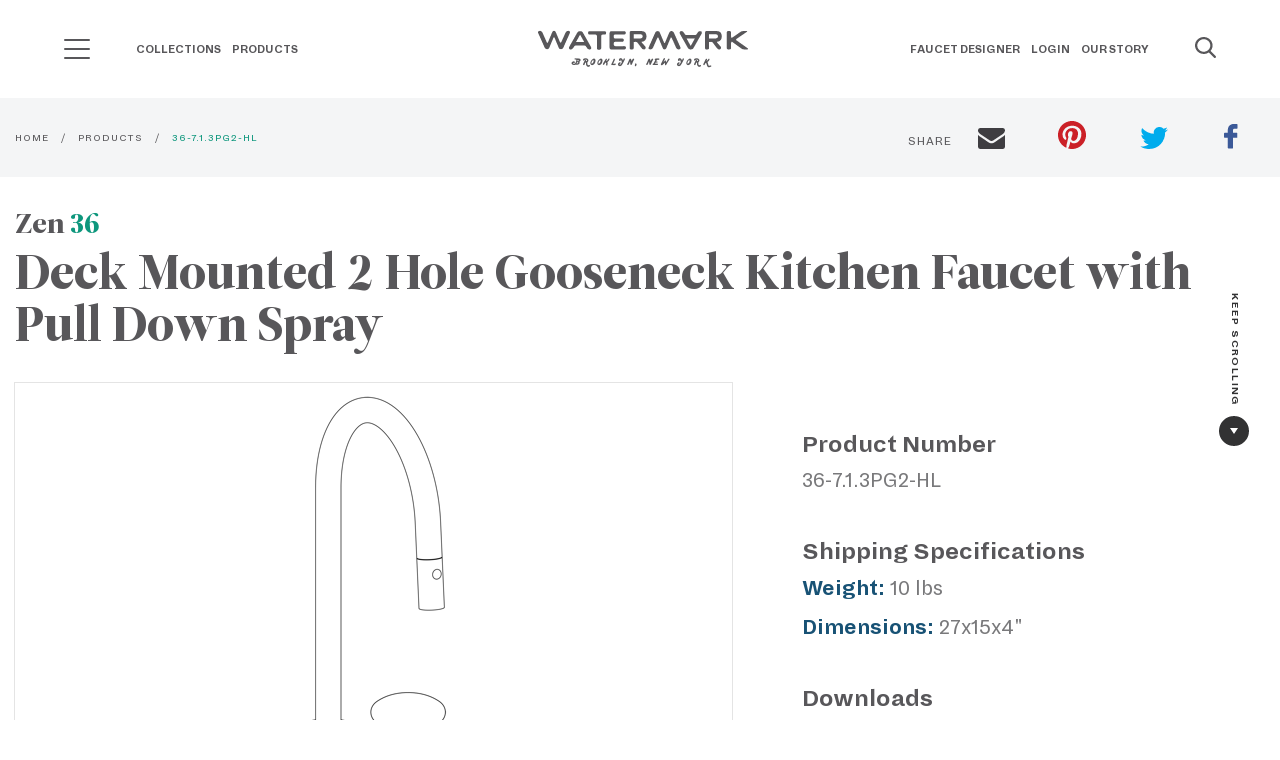

--- FILE ---
content_type: text/html; charset=UTF-8
request_url: https://watermark-designs.com/product/36-7-1-3pg2-hl
body_size: 34946
content:

<!DOCTYPE html><html class="fonts-loaded" lang="en" prefix="og: http://ogp.me/ns# fb: http://ogp.me/ns/fb#"><head><script type="text/javascript">

    function OptanonWrapper() { }

  </script><meta charset="utf-8"><meta name="viewport" content="width=device-width,minimum-scale=1"><link rel="dns-prefetch" href="/dist"><link rel="preconnect" href="/dist" crossorigin><style>
  body:not(.user-is-tabbing) button:focus,
  body:not(.user-is-tabbing) input:focus,
  body:not(.user-is-tabbing) select:focus,
  body:not(.user-is-tabbing) textarea:focus {
    outline: none;
  }
</style><script>
  function handleFirstTab(e) {
    if (e.keyCode === 9) {
      document.documentElement.classList.add('user-is-tabbing');

      window.removeEventListener('keydown', handleFirstTab);
      window.addEventListener('mousedown', handleMouseDownOnce);
    }
  }

  function handleMouseDownOnce() {
    document.documentElement.classList.remove('user-is-tabbing');

    window.removeEventListener('mousedown', handleMouseDownOnce);
    window.addEventListener('keydown', handleFirstTab);
  }

  window.addEventListener('keydown', handleFirstTab);
</script><script>
  !function(e,t){"function"==typeof define&&define.amd?define(t):"object"==typeof exports?module.exports=t():e.Cookie=t()}(this,function(){"use strict";function e(t,n,o){return void 0===n?e.get(t):void(null===n?e.remove(t):e.set(t,n,o))}function t(e){return e.replace(/[.*+?^$|[\](){}\\-]/g,"\\$&")}function n(e){var t="";for(var n in e)if(e.hasOwnProperty(n)){if("expires"===n){var r=e[n];"object"!=typeof r&&(r+="number"==typeof r?"D":"",r=o(r)),e[n]=r.toUTCString()}if("secure"===n){if(!e[n])continue;t+=";"+n}t+=";"+n+"="+e[n]}return e.hasOwnProperty("path")||(t+=";path=/"),t}function o(e){var t=new Date,n=e.charAt(e.length-1),o=parseInt(e,10);switch(n){case"Y":t.setFullYear(t.getFullYear()+o);break;case"M":t.setMonth(t.getMonth()+o);break;case"D":t.setDate(t.getDate()+o);break;case"h":t.setHours(t.getHours()+o);break;case"m":t.setMinutes(t.getMinutes()+o);break;case"s":t.setSeconds(t.getSeconds()+o);break;default:t=new Date(e)}return t}return e.enabled=function(){var t,n="__test_key";return document.cookie=n+"=1",t=!!document.cookie,t&&e.remove(n),t},e.get=function(e,n){if("string"!=typeof e||!e)return null;e="(?:^|; )"+t(e)+"(?:=([^;]*?))?(?:;|$)";var o=new RegExp(e),r=o.exec(document.cookie);return null!==r?n?r[1]:decodeURIComponent(r[1]):null},e.getRaw=function(t){return e.get(t,!0)},e.set=function(e,t,o,r){o!==!0&&(r=o,o=!1),r=n(r?r:{});var u=e+"="+(o?t:encodeURIComponent(t))+r;document.cookie=u},e.setRaw=function(t,n,o){e.set(t,n,!0,o)},e.remove=function(t){e.set(t,"a",{expires:new Date})},e});
</script><style>
    [v-cloak] {display: none !important;}
          
@font-face {
  font-family: "Watermark Hand Regular";
  font-display: swap;
  src: url('/dist/fonts/WatermarkHand-Regular.ttf') format('ttf');
  src: url('/dist/fonts/WatermarkHand-Regular.svg') format('svg');
  src: url('/dist/fonts/WatermarkHand-Regular.woff') format('woff');
  src: url('/dist/fonts/WatermarkHand-Regular.woff2') format('woff2');

  font-weight: normal;
  font-style: normal;
}

@font-face {
  font-family: "Dia Regular";
  font-display: swap;
  src: url('/dist/fonts/Dia-Regular.ttf') format('ttf');
  src: url('/dist/fonts/Dia-Regular.svg') format('svg');
  src: url('/dist/fonts/Dia-Regular.woff') format('woff');
  src: url('/dist/fonts/Dia-Regular.woff2') format('woff2');

  font-weight: normal;
  font-style: normal;
}

@font-face {
  font-family: "Dia Bold";
  font-display: swap;
  src: url('/dist/fonts/Dia-Bold.ttf') format('ttf');
  src: url('/dist/fonts/Dia-Bold.svg') format('svg');
  src: url('/dist/fonts/Dia-Bold.woff') format('woff');
  src: url('/dist/fonts/Dia-Bold.woff2') format('woff2');

  font-weight: bold;
  font-style: normal;
}

@font-face {
  font-family: "Lato Black";
  font-display: swap;
  src: url('/dist/fonts/Lato-Black.ttf') format('ttf');
  src: url('/dist/fonts/Lato-Black.svg') format('svg');
  src: url('/dist/fonts/Lato-Black.woff') format('woff');
  src: url('/dist/fonts/Lato-Black.woff2') format('woff2');

  font-weight: 900;
  font-style: normal;
}

@font-face {
  font-family: "Leitura Display Roman";
  font-display: swap;
  src: url('/dist/fonts/LeituraDisplay-Roman.ttf') format('ttf');
  src: url('/dist/fonts/LeituraDisplay-Roman.svg') format('svg');
  src: url('/dist/fonts/LeituraDisplay-Roman.woff') format('woff');
  src: url('/dist/fonts/LeituraDisplay-Roman.woff2') format('woff2');

  font-weight: normal;
  font-style: normal;
}

@font-face {
  font-family: "Leitura News Roman 1";
  font-display: swap;
  src: url('/dist/fonts/LeituraNews-Roman1.ttf') format('ttf');
  src: url('/dist/fonts/LeituraNews-Roman1.svg') format('svg');
  src: url('/dist/fonts/LeituraNews-Roman1.woff') format('woff');
  src: url('/dist/fonts/LeituraNews-Roman1.woff2') format('woff2');

  font-weight: normal;
  font-style: normal;
}

@font-face {
  font-family: "Waterlet Hand Outline Regular";
  font-display: swap;
  src: url('/dist/fonts/WatermarkHand-Regular.ttf') format('ttf');
  src: url('/dist/fonts/WatermarkHand-Regular.svg') format('svg');
  src: url('/dist/fonts/WatermarkHand-Regular.woff') format('woff');
  src: url('/dist/fonts/WatermarkHand-Regular.woff2') format('woff2');

  font-weight: normal;
  font-style: normal;
}

@font-face {
  font-family: "Waterlet Hand Fill Regular";
  font-display: swap;
  src: url('/dist/fonts/WatermarkHand-Regular.ttf') format('ttf');
  src: url('/dist/fonts/WatermarkHand-Regular.svg') format('svg');
  src: url('/dist/fonts/WatermarkHand-Regular.woff') format('woff');
  src: url('/dist/fonts/WatermarkHand-Regular.woff2') format('woff2');

  font-weight: normal;
  font-style: normal;
}

@font-face {
  font-family: "Waterlet Hand Outline Bold";
  font-display: swap;
  src: url('/dist/fonts/WaterletHandOutline-Bold.ttf') format('ttf');
  src: url('/dist/fonts/WaterletHandOutline-Bold.svg') format('svg');
  src: url('/dist/fonts/WaterletHandOutline-Bold.woff') format('woff');
  src: url('/dist/fonts/WaterletHandOutline-Bold.woff2') format('woff2');

  font-weight: normal;
  font-style: normal;
}

@font-face {
  font-family: "Waterlet Hand Fill Bold";
  font-display: swap;
  src: url('/dist/fonts/WatermarkHand-Bold.ttf') format('ttf');
  src: url('/dist/fonts/WatermarkHand-Bold.svg') format('svg');
  src: url('/dist/fonts/WatermarkHand-Bold.woff') format('woff');
  src: url('/dist/fonts/WatermarkHand-Bold.woff2') format('woff2');

  font-weight: normal;
  font-style: normal;
}

@font-face {
  font-family: "Tiempos Headline Regular";
  font-display: swap;
  src: url('/dist/fonts/TiemposHeadline-Regular.ttf') format('ttf');
  src: url('/dist/fonts/TiemposHeadline-Regular.svg') format('svg');
  src: url('/dist/fonts/TiemposHeadline-Regular.woff') format('woff');
  src: url('/dist/fonts/TiemposHeadline-Regular.woff2') format('woff2');

  font-weight: normal;
  font-style: normal;
}

@font-face {
  font-family: "Tiempos Headline Bold";
  font-display: swap;
  src: url('/dist/fonts/TiemposHeadline-Bold.ttf') format('ttf');
  src: url('/dist/fonts/TiemposHeadline-Bold.svg') format('svg');
  src: url('/dist/fonts/TiemposHeadline-Bold.woff') format('woff');
  src: url('/dist/fonts/TiemposHeadline-Bold.woff2') format('woff2');

  font-weight: normal;
  font-style: normal;
}

  </style><!-- Start Critical CSS --><!--# if expr="$HTTP_COOKIE=/critical\-css\=3e9b84fd5731fb734aa4/" --><link href="https://watermark-designs.com/dist/css/styles.3e9b84fd5731fb734aa4.css" rel="stylesheet"><!--# else --><script>
  Cookie.set("critical-css", "3e9b84fd5731fb734aa4", { expires: "7D", secure: true });
</script><style>html{line-height:1.15;-webkit-text-size-adjust:100%}h1{font-size:2em;margin:.67em 0}a{background-color:transparent}button,input{font-size:100%;line-height:1.15;margin:0}button,input{overflow:visible}button{text-transform:none}[type=button],[type=submit],button{-webkit-appearance:button}[type=button]::-moz-focus-inner,[type=submit]::-moz-focus-inner,button::-moz-focus-inner{border-style:none;padding:0}[type=button]:-moz-focusring,[type=submit]:-moz-focusring,button:-moz-focusring{outline:1px dotted ButtonText}[type=search]{-webkit-appearance:textfield;outline-offset:-2px}[type=search]::-webkit-search-decoration{-webkit-appearance:none}::-webkit-file-upload-button{-webkit-appearance:button;font:inherit}.foundation-mq{font-family:"small=0em&medium=40em&large=64em&xlarge=75em&xxlarge=90em"}html{box-sizing:border-box;font-size:100%}*,:after,:before{box-sizing:inherit}body{margin:0;padding:0;background:#fff;font-family:Leitura News Roman\ 1,Helvetica,Roboto,Arial,sans-serif;font-weight:400;line-height:1.5;color:#58575a;-webkit-font-smoothing:antialiased;-moz-osx-font-smoothing:grayscale}button{padding:0;-webkit-appearance:none;-moz-appearance:none;appearance:none;border:0;border-radius:0;background:0 0;line-height:1}button,input{font-family:inherit}.grid-container{padding-right:.625rem;padding-left:.625rem;max-width:81.25rem;margin-left:auto;margin-right:auto}@media print,screen and (min-width:40em){.grid-container{padding-right:.9375rem;padding-left:.9375rem}}.grid-x{display:flex;flex-flow:row wrap}.cell{flex:0 0 auto;min-height:0;min-width:0;width:100%}.cell.auto{flex:1 1}.cell.shrink{flex:0 0 auto}.grid-x>.auto,.grid-x>.shrink{width:auto}@media print,screen and (min-width:40em){.grid-x>.medium-5,.grid-x>.medium-7{flex-basis:auto}}@media print,screen and (min-width:64em){.grid-x>.large-4,.grid-x>.large-8{flex-basis:auto}}@media print,screen and (min-width:40em){.grid-x>.medium-5,.grid-x>.medium-7{flex:0 0 auto}.grid-x>.medium-5{width:41.6666666667%}.grid-x>.medium-7{width:58.3333333333%}}@media print,screen and (min-width:64em){.grid-x>.large-4,.grid-x>.large-8{flex:0 0 auto}.grid-x>.large-4{width:33.3333333333%}.grid-x>.large-8{width:66.6666666667%}}.grid-margin-x{margin-left:-.625rem;margin-right:-.625rem}@media print,screen and (min-width:40em){.grid-margin-x{margin-left:-.9375rem;margin-right:-.9375rem}}.grid-margin-x>.cell{width:calc(100% - 1.25rem);margin-left:.625rem;margin-right:.625rem}@media print,screen and (min-width:40em){.grid-margin-x>.cell{width:calc(100% - 1.875rem);margin-left:.9375rem;margin-right:.9375rem}}.grid-margin-x>.auto{width:auto}@media print,screen and (min-width:40em){.grid-margin-x>.auto{width:auto}}div,form,h1,h2,h3,li,p,ul{margin:0;padding:0}p{margin-bottom:1rem;font-size:inherit;line-height:1.4;text-rendering:optimizeLegibility}.h1,h1,h2,h3{font-family:Leitura Display Roman;font-style:normal;font-weight:400;color:#58575a;text-rendering:optimizeLegibility}.h1,h1{font-size:2.375rem}.h1,h1,h2{line-height:1.1;margin-top:0;margin-bottom:.5rem}h2{font-size:1.75rem}h3{font-size:1.5625rem}h3{line-height:1.1;margin-top:0;margin-bottom:.5rem}@media print,screen and (min-width:40em){.h1,h1{font-size:3.625rem}h2{font-size:3rem}h3{font-size:1.875rem}}a{line-height:inherit;text-decoration:none}a{color:#0e977d}ul{margin-bottom:1rem;list-style-position:outside;line-height:1.4}li{font-size:inherit}ul{list-style-type:disc}ul{margin-left:1.25rem}ul ul{margin-left:1.25rem;margin-bottom:0}figure{margin:0}.button{display:inline-block;vertical-align:middle;margin:0 0 1rem;padding:1.572em 1.5em;border:1px solid transparent;border-radius:0;font-family:Lato #000;font-size:.875rem;-webkit-appearance:none;line-height:1;text-align:center}.button.small{font-size:.75rem}.button{background-color:#0e977d;color:#fff}.button.secondary{background-color:#1b6f9f;color:#fff}[type=search]{display:block;box-sizing:border-box;width:100%;height:2.25rem;margin:0 0 1rem;padding:.5rem;border:2px solid #3e3d41;border-radius:0;background-color:#fff;box-shadow:none;font-family:Dia Bold;font-size:.875rem;font-weight:400;line-height:1.5;color:#000;-webkit-appearance:none;-moz-appearance:none;appearance:none}[type=button],[type=submit]{-webkit-appearance:none;-moz-appearance:none;appearance:none;border-radius:0}input[type=search]{box-sizing:border-box}::-moz-placeholder{color:#58575a}:-ms-input-placeholder{color:#58575a}::placeholder{color:#58575a}label{display:block;margin:0;font-size:.875rem;font-weight:400;line-height:1.8;color:#58575a}.responsive-embed{position:relative;height:0;margin-bottom:1rem;padding-bottom:75%;overflow:hidden}.responsive-embed iframe{position:absolute;top:0;left:0;width:100%;height:100%}.responsive-embed.widescreen{padding-bottom:56.25%}.align-right{justify-content:flex-end}.align-middle{align-items:center}.margin-0{margin:0!important}.margin-vertical-1{margin-top:1rem!important;margin-bottom:1rem!important}.padding-top-1{padding-top:1rem!important}.padding-right-1{padding-right:1rem!important}.margin-bottom-2{margin-bottom:2rem!important}@media print,screen and (min-width:64em){.animate{opacity:0;visibility:hidden;-webkit-backface-visibility:hidden;backface-visibility:hidden;position:relative}.animate.show{opacity:1;visibility:visible}.animate[class*=-up]{transform:translateY(80px)}.animate[class*=-left]{transform:translateX(80px)}.animate[class*=-down]{transform:translateY(-80px)}.animate[class*=" ease-"].show{transform:none}}:root{--mm-ocd-width:80%;--mm-ocd-min-width:200px;--mm-ocd-max-width:440px}.mm-ocd{position:fixed;top:0;right:0;bottom:100%;left:0;z-index:9999;overflow:hidden;-ms-scroll-chaining:none;overscroll-behavior:contain;background:0 0}.mm-ocd__content{position:absolute;top:0;bottom:0;z-index:2;width:80%;width:var(--mm-ocd-width);min-width:200px;min-width:var(--mm-ocd-min-width);max-width:440px;max-width:var(--mm-ocd-max-width);background:#fff}.mm-ocd--left .mm-ocd__content{left:0;transform:translate3d(-100%,0,0)}.mm-ocd__backdrop{position:absolute;top:0;bottom:0;z-index:3;width:20%;width:calc(100% - var(--mm-ocd-width));min-width:calc(100% - 440px);min-width:calc(100% - var(--mm-ocd-max-width));max-width:calc(100% - 200px);max-width:calc(100% - var(--mm-ocd-min-width));background:rgba(3,2,1,0)}.mm-ocd--left .mm-ocd__backdrop{right:0}.mm-spn,.mm-spn a,.mm-spn li,.mm-spn ul{display:block;padding:0;margin:0;box-sizing:border-box}:root{--mm-spn-item-height:50px;--mm-spn-item-indent:20px;--mm-spn-line-height:24px}.mm-spn{width:100%;height:100%;-webkit-overflow-scrolling:touch;overflow:hidden;-webkit-clip-path:inset(0 0 0 0);clip-path:inset(0 0 0 0);transform:translateX(0)}.mm-spn ul{-webkit-overflow-scrolling:touch;position:fixed;top:0;left:100%;bottom:0;z-index:2;width:130%;padding-right:30%;line-height:24px;line-height:var(--mm-spn-line-height);overflow:visible;overflow-y:auto;background:inherit}.mm-spn ul:after{content:"";display:block;height:50px;height:var(--mm-spn-item-height)}.mm-spn ul.mm-spn--open,.mm-spn>ul{left:0}.mm-spn li{position:relative;background:inherit}.mm-spn li:before{content:"";display:block;position:absolute;top:25px;top:calc(var(--mm-spn-item-height)/2);right:25px;right:calc(var(--mm-spn-item-height)/2);z-index:0;width:10px;height:10px;border-top:2px solid;border-right:2px solid;transform:rotate(45deg) translateY(-50%);opacity:.4}.mm-spn li:after{content:"";display:block;margin-left:20px;margin-left:var(--mm-spn-item-indent);border-top:1px solid;opacity:.15}.mm-spn a{position:relative;z-index:1;padding:13px 20px;padding:calc(var(--mm-spn-item-height)/ 2 - var(--mm-spn-line-height)/ 2) var(--mm-spn-item-indent)}.mm-spn a{background:inherit;color:inherit;text-decoration:none}.mm-spn a:not(:last-child){width:calc(100% - 50px);width:calc(100% - var(--mm-spn-item-height))}.mm-spn a:not(:last-child):after{content:"";display:block;position:absolute;top:0;right:0;bottom:0;border-right:1px solid;opacity:.15}.mm-spn.mm-spn--navbar:before{content:"";display:block;position:absolute;top:25px;top:calc(var(--mm-spn-item-height)/2);left:20px;left:var(--mm-spn-item-indent);width:10px;height:10px;margin-top:2px;border-top:2px solid;border-left:2px solid;transform:rotate(-45deg) translate(50%,-50%);opacity:.4}.mm-spn.mm-spn--navbar.mm-spn--main:before{content:none;display:none}.mm-spn.mm-spn--navbar:after{content:attr(data-mm-spn-title);display:block;position:absolute;top:0;left:0;right:0;height:50px;height:var(--mm-spn-item-height);padding:0 40px;padding:0 calc(var(--mm-spn-item-indent)*2);line-height:50px;line-height:var(--mm-spn-item-height);opacity:.4;text-align:center;overflow:hidden;white-space:nowrap;text-overflow:ellipsis}.mm-spn.mm-spn--navbar.mm-spn--main:after{padding-left:20px;padding-left:var(--mm-spn-item-indent)}.mm-spn.mm-spn--navbar ul{top:51px;top:calc(var(--mm-spn-item-height) + 1px)}.mm-spn.mm-spn--navbar ul:before{content:"";display:block;position:fixed;top:inherit;z-index:2;width:100%;border-top:1px solid;opacity:.15}.mm-spn.mm-spn--dark{color:#ddd;background:#333}body{overflow-x:hidden}.h1{font-size:38px;font-size:2.375rem}@media screen and (min-width:40em){.h1{font-size:58px;font-size:3.625rem}}@media print,screen and (min-width:64em){.h1.xl{font-size:70px;font-size:4.375rem}}h2 a{color:inherit}p.is-xlarge{font-size:22px;font-size:1.375rem}.letter-spacing-1{letter-spacing:1px}.line-height-normal{line-height:normal}.font-regular-2{font-family:Dia Regular}.header-search{-webkit-backface-visibility:hidden;backface-visibility:hidden;height:2.6rem;left:0;width:85%;min-width:260px;opacity:0;position:absolute;transform:translate3d(-.8rem,0,0);z-index:-1}@media print,screen and (min-width:40em){.header-search{width:92%}}.header-search .header-search--input{padding-right:10px}.header-search .header-search--input input{background:#f4f5f6;border:0;box-shadow:none;color:inherit;font-family:Dia Regular;height:2.2rem;margin:0;outline:0;padding:5px 0 5px 10px}.header-search .header-search--input input::-moz-placeholder{color:#58575a}.header-search .header-search--input input:-ms-input-placeholder{color:#58575a}.header-search .header-search--button button{color:inherit;font-size:25px;left:0;margin-right:10px;position:relative;top:0}.main-nav{display:none;width:100%}@media print,screen and (min-width:64em){.main-nav{display:block}}.main-nav--menu{list-style:none;margin:.4rem 0}.main-nav--menu>.main-nav--item{-webkit-backface-visibility:hidden;backface-visibility:hidden;display:inline-block}.main-nav--parent-anchor{font-size:12px;font-size:.75rem;color:inherit;font-family:Dia Bold;padding:0 .35rem 2.92rem;position:relative;text-transform:uppercase}.main-nav--submenu{opacity:0;visibility:hidden;-webkit-backface-visibility:hidden;backface-visibility:hidden;background:#fff;border-bottom:2px solid #0e977d;position:absolute}.main-nav--submenu{border-top:1px solid #e1e1e1;box-shadow:0 .375rem .625rem 0 rgba(0,0,0,.15);left:0;top:100%;width:100%}.main-nav--submenu>.main-nav--container{padding:3rem .8rem}.header-theme--white.headroom--top .main-nav--parent-anchor{color:#fff}.main-nav--subtitle{font-size:13px;font-size:.8125rem;color:#58575a;font-family:Dia Bold;margin-bottom:.5rem}.main-nav-sublist{list-style:none;margin-left:0}.main-nav-sublist--item>a>span{font-size:13px;font-size:.8125rem;display:inline-block}.main-nav-sublist--item>a>span:first-child{color:#838287;font-family:Dia Regular;min-width:105px}.main-nav-sublist--item>a>span:nth-child(2){color:#0e977d;font-family:Dia Bold;min-width:35px;text-align:right}.main-nav-sublist--item.secondary{margin-top:1.5rem}.main-nav-sublist--item.secondary>a>span{color:#1b6f9f}.search-icon{color:inherit;font-size:18px;max-height:25px;min-width:20px}.hero{background-position:50%;background-repeat:no-repeat;background-size:cover;min-height:320px;position:relative;z-index:3}@media screen and (min-width:64.0625em){.hero.is-fixed{background-attachment:fixed}}@media print,screen and (max-width:39.99875em){.hero{margin-bottom:25px}}@media screen and (min-width:48em){.hero:not(.is-full){height:754px;min-height:754px}}.hero-layout{display:block}@media screen and (min-height:640px)and (min-width:768px){.hero-layout{display:flex}}.hero-container{margin:0 auto;max-width:1250px;padding:100px 0 20px;position:relative;width:100%}@media screen and (min-width:48em){.hero-container{padding:100px 0}}.hero-container>.hero-content{padding:50px;position:relative;width:100%}.hero-container .button.button--special{background-color:#3e3d41}.hero-layout--one .hero-content>h1,.hero-layout--one .hero-content>p{color:#fff}.hero-layout--one{align-items:flex-end;justify-content:flex-start}@media screen and (max-width:75em){.hero-layout--one{align-items:center}}.hero-layout--one>.hero-container>.hero-content{max-width:45%}@media screen and (max-width:75em){.hero-layout--one>.hero-container>.hero-content{max-width:60%}}@media screen and (max-width:47.9375em){.hero-layout--one>.hero-container>.hero-content{max-width:100%;padding:0 20px}}.caret{display:inline-block}.caret--right{height:0;width:0;border-color:transparent transparent transparent #58575a;border-style:solid;border-width:4px 0 4px 6px}.caret--right.is-white{border-color:transparent transparent transparent #fff}.caret--down{height:0;width:0;border-color:#58575a transparent transparent;border-style:solid;border-width:6px 4px 0}.video-container{margin-bottom:30px;position:relative}.video-container>.video{margin-bottom:0}.video-container>.video>iframe{border:0;height:100%;width:100%}.video-container>.video-thumb{background-position:50%;background-repeat:no-repeat;background-size:cover;height:100%;left:0;position:absolute;top:0;width:100%}.video-container>.video-thumb>.video-thumb--icon-control{font-size:20px;font-size:1.25rem;align-items:center;-webkit-backface-visibility:hidden;backface-visibility:hidden;background:#3e3d41;border:5px solid transparent;border-radius:50%;color:#fff;display:flex;font-family:Watermark Hand Regular;font-weight:700;height:82px;justify-content:center;left:50%;letter-spacing:1px;position:absolute;top:50%;transform:translate(-50%,-50%);width:82px;will-change:opacity,background-color}@media screen and (min-width:640px){.video-container>.video-thumb>.video-thumb--icon-control{height:110px;width:110px}}.video-container .icon-control--loading{opacity:0;visibility:hidden;left:50%;position:absolute;top:50%;transform:translate(-50%,-45%)}.video-container .icon-control--loading:after,.video-container .icon-control--loading:before{-webkit-backface-visibility:hidden;backface-visibility:hidden;background:#fff;border-radius:50%;content:"";display:inline-block;height:12px;width:12px}.button.small{padding:.88em 1.5em}.button.has-caret--right>.caret{margin-left:5px}.button.is-rounded{border-radius:290486px}.badge-circle{align-items:center;-webkit-backface-visibility:hidden;backface-visibility:hidden;background-color:#f4f5f6;border:1px solid transparent;border-radius:50%;height:45px;justify-content:center;width:45px}[type=search]{height:3.6em;letter-spacing:1.4px;margin:0 0 1.6rem;padding:.688rem 1rem}[type=search]{margin-bottom:0}.site-header{-webkit-backface-visibility:hidden;backface-visibility:hidden;left:0;position:fixed;top:0;width:100%;will-change:transform,background;z-index:51}.sh-grid{display:flex;flex-flow:row wrap;padding:1.875rem .8rem;position:relative}.sh-grid [class*=" sh-"],.sh-grid [class^=sh-]{display:flex}.sh-grid .sh-section{opacity:1;visibility:visible;-webkit-backface-visibility:hidden;backface-visibility:hidden}.sh-grid .sh-section--ham{display:flex;align-items:center}@media print,screen and (max-width:63.99875em){.sh-grid .sh-section--nav1{display:none}}.sh-grid .sh-section--brand{flex:0 0 auto;width:auto;margin-left:.625rem;margin-right:.625rem}@media print,screen and (max-width:63.99875em){.sh-grid .sh-section--brand{flex:1 1 auto;justify-content:center}}.sh-grid .sh-section--nav2{text-align:right}@media print,screen and (max-width:63.99875em){.sh-grid .sh-section--nav2{display:none}}.sh-grid .sh-section--search{align-items:center}@media print,screen and (min-width:64em){.sh-grid .sh-section--search .search-icon,.sh-grid .sh-section--search button{margin-left:2.5rem}}.sh-grid .sh-section--search .search-icon .search-icon__close,.sh-grid .sh-section--search button .search-icon__close{display:none}.sh-grid .sh-section--nav1,.sh-grid .sh-section--nav2,.sh-grid .sh-section--search{flex:1 1;width:auto;margin-left:.625rem;margin-right:.625rem}.sh-grid .sh-section--ham,.sh-grid .sh-section--search{flex:0 0 auto;width:auto;margin-left:.625rem;margin-right:.625rem}.sh-grid .sh-section--brand,.sh-grid .sh-section--ham,.sh-grid .sh-section--nav1,.sh-grid .sh-section--nav2,.sh-grid .sh-section--search{margin-right:0;margin-left:0}.brand{display:inline-block;text-align:center}.brand>.brand--svg{max-width:180px}.brand>.brand--slogan{color:#58575a;display:block;font-family:Watermark Hand Regular;font-size:14px;font-weight:700;letter-spacing:2.4px;line-height:normal;margin-top:-2px}.header-theme--white.headroom--top .brand>.brand--slogan,.header-theme--white.headroom--top .header-search--button>button,.header-theme--white.headroom--top .sh-section--search>.search-icon{color:#fff}.header-theme--white.headroom--top .header-search--input>input{color:#3e3d41}.header-theme--white.headroom--top .header-search--input>input::-moz-placeholder{color:#58575a}.header-theme--white.headroom--top .header-search--input>input:-ms-input-placeholder{color:#58575a}.header-theme--white.headroom--top .brand>.brand--svg>.watermark-svg-logo{fill:#fff}.ham-header{height:21px}@media print,screen and (min-width:64em){.ham-header{margin-right:40px}}.ham-header__line{background-color:#58575a;width:26px;height:2px;margin-bottom:7px;border-radius:1px}.ham-header__line:last-child{margin-bottom:0}.header-theme--white.headroom--top .ham-header__line{background-color:#fff}.mm-spn.mm-spn--dark{background-color:#38373b}.mm-spn li:before,.mm-spn.mm-spn--navbar:after{opacity:1}.mm-spn a{font-family:Dia Bold;text-transform:uppercase}.mm-spn.mm-spn--navbar:after{content:"";background-image:url(/dist/images/watermark-logo-white-04ab0c6d75a0281cc74363ba6a6949fd.png);background-repeat:no-repeat;background-position:bottom;background-size:180px}@media (-webkit-min-device-pixel-ratio:2),(min-resolution:192dpi){.mm-spn.mm-spn--navbar:after{background:url(/dist/images/watermark-logo-white@2x-0758906ed33a246b1fad06ed4da18787.png) no-repeat 0 0;background-size:180px;background-position:bottom}}.mm-spn a:not(:last-child):after,.mm-spn li:after,.mm-spn.mm-spn--navbar ul:before{display:none}.keep-scroll{font-family:Dia Bold;padding:2rem 1rem;position:fixed;right:-1.7em;top:50%;z-index:2}@media print,screen and (max-width:63.99875em){.keep-scroll{display:none}}.keep-scroll--text{font-size:11px;font-size:.6875rem;color:#323233;display:inline-block;letter-spacing:1.4px;text-shadow:0 0 15px #fff;transform:rotate(90deg) translateX(-5em)}.keep-scroll>.keep-scroll--badge{background-color:#323233;display:flex;margin:0 auto;max-height:30px;max-width:30px}.keep-scroll>.keep-scroll--badge>.caret{border-color:#fff transparent transparent}.video-about{margin-top:5.25rem}@media print,screen and (min-width:64em){.video-about{margin-top:8.4rem}}@media print,screen and (max-width:39.99875em){.video-about{margin-top:3rem}.video-about .grid-container{padding:0}}@media screen and (max-width:53.75em){.video-about .video-about--content,.video-about .video-about--video{flex:0 0 auto;width:calc(100% - 1.25rem);margin-left:.625rem;margin-right:.625rem}}.video-about .video-about--contentpadding{padding:0}@media screen and (min-width:53.8125em){.video-about .video-about--contentpadding{padding:0 2rem}.video-about .video-about--contentpadding h2{margin-top:9px}}.home-banner{position:relative;display:block}.home-banner .hero-container{height:90%;min-height:370px}.banner-slider{height:100%;width:100%;display:block;position:absolute;z-index:3;top:0;left:0}@media screen and (min-width:53.8125em){.slider-dots{bottom:0;left:0}}@media screen and (max-width:53.75em){.slider-dots{top:25%;right:0;display:block}}.venveo-slider{position:relative;width:100%;height:100%;z-index:3;background:#000;overflow:hidden}.venveo-slider .slider-slide{position:absolute;width:100%;height:100%}.venveo-slider .slider-slide .slide-bg-filter{z-index:4;background:#000;position:absolute;width:100%;height:100%}.venveo-slider .slider-slide .slide-content{position:relative;width:100%;height:100%;background-position:50%;background-repeat:no-repeat;background-attachment:scroll;background-size:cover;opacity:0}.slider-dots{padding:15px;display:block;position:absolute}.slider-dots [data-goto-slide]{height:25px;width:25px;position:relative;display:inline-block}@media (max-width:860px){.slider-dots [data-goto-slide]{display:block}}.slider-dots [data-goto-slide] .dot{position:absolute;left:50%;top:50%;transform:translate(-50%,-50%);height:5px;width:5px;background-color:#fff;border-radius:50%;display:inline-block}.slider-dots [data-goto-slide].active .dot{height:12px;width:12px;background-color:transparent;border-radius:50%;display:inline-block;border:2px solid #fff}</style><style>
.ham-menu-nav {
    transition-delay: 300ms;
    visibility: hidden;
}

.mm-ocd--open .ham-menu-nav {
    visibility: visible;
    transition-delay: 0s;
}
</style><link href="https://watermark-designs.com/dist/css/styles.3e9b84fd5731fb734aa4.css" rel="stylesheet" media="print" onload="this.media=&#039;all&#039;"><noscript><link href="https://watermark-designs.com/dist/css/styles.3e9b84fd5731fb734aa4.css" rel="stylesheet"></noscript><!--# endif --><link rel="apple-touch-icon" sizes="57x57" href="/dist/favicons/apple-touch-icon-57x57.png"><link rel="apple-touch-icon" sizes="60x60" href="/dist/favicons/apple-touch-icon-60x60.png"><link rel="apple-touch-icon" sizes="72x72" href="/dist/favicons/apple-touch-icon-72x72.png"><link rel="apple-touch-icon" sizes="76x76" href="/dist/favicons/apple-touch-icon-76x76.png"><link rel="apple-touch-icon" sizes="114x114" href="/dist/favicons/apple-touch-icon-114x114.png"><link rel="apple-touch-icon" sizes="120x120" href="/dist/favicons/apple-touch-icon-120x120.png"><link rel="apple-touch-icon" sizes="144x144" href="/dist/favicons/apple-touch-icon-144x144.png"><link rel="apple-touch-icon" sizes="152x152" href="/dist/favicons/apple-touch-icon-152x152.png"><link rel="apple-touch-icon" sizes="167x167" href="/dist/favicons/apple-touch-icon-167x167.png"><link rel="apple-touch-icon" sizes="180x180" href="/dist/favicons/apple-touch-icon-180x180.png"><link rel="apple-touch-icon" sizes="1024x1024" href="/dist/favicons/apple-touch-icon-1024x1024.png"><meta name="apple-mobile-web-app-capable" content="yes"><meta name="apple-mobile-web-app-status-bar-style" content="black-translucent"><meta name="apple-mobile-web-app-title" content="Watermark Designs"><link rel="apple-touch-startup-image" media="(device-width: 320px) and (device-height: 480px) and (-webkit-device-pixel-ratio: 1)" href="/dist/favicons/apple-touch-startup-image-320x460.png"><link rel="apple-touch-startup-image" media="(device-width: 320px) and (device-height: 480px) and (-webkit-device-pixel-ratio: 2)" href="/dist/favicons/apple-touch-startup-image-640x920.png"><link rel="apple-touch-startup-image" media="(device-width: 320px) and (device-height: 568px) and (-webkit-device-pixel-ratio: 2)" href="/dist/favicons/apple-touch-startup-image-640x1096.png"><link rel="apple-touch-startup-image" media="(device-width: 375px) and (device-height: 667px) and (-webkit-device-pixel-ratio: 2)" href="/dist/favicons/apple-touch-startup-image-750x1294.png"><link rel="apple-touch-startup-image" media="(device-width: 414px) and (device-height: 736px) and (orientation: landscape) and (-webkit-device-pixel-ratio: 3)" href="/dist/favicons/apple-touch-startup-image-1182x2208.png"><link rel="apple-touch-startup-image" media="(device-width: 414px) and (device-height: 736px) and (orientation: portrait) and (-webkit-device-pixel-ratio: 3)" href="/dist/favicons/apple-touch-startup-image-1242x2148.png"><link rel="apple-touch-startup-image" media="(device-width: 768px) and (device-height: 1024px) and (orientation: landscape) and (-webkit-device-pixel-ratio: 1)" href="/dist/favicons/apple-touch-startup-image-748x1024.png"><link rel="apple-touch-startup-image" media="(device-width: 768px) and (device-height: 1024px) and (orientation: portrait) and (-webkit-device-pixel-ratio: 1)" href="/dist/favicons/apple-touch-startup-image-768x1004.png"><link rel="apple-touch-startup-image" media="(device-width: 768px) and (device-height: 1024px) and (orientation: landscape) and (-webkit-device-pixel-ratio: 2)" href="/dist/favicons/apple-touch-startup-image-1496x2048.png"><link rel="apple-touch-startup-image" media="(device-width: 768px) and (device-height: 1024px) and (orientation: portrait) and (-webkit-device-pixel-ratio: 2)" href="/dist/favicons/apple-touch-startup-image-1536x2008.png"><link rel="icon" type="image/png" sizes="228x228" href="/dist/favicons/coast-228x228.png"><meta name="msapplication-TileColor" content="#fff"><meta name="msapplication-TileImage" content="/dist/favicons/mstile-144x144.png"><meta name="msapplication-config" content="/dist/favicons/browserconfig.xml"><link rel="yandex-tableau-widget" href="/dist/favicons/yandex-browser-manifest.json"><title>Deck Mounted 2 Hole Gooseneck Kitchen Faucet with Pull Down Spray | Watermark Designs</title>
<script>dl = [];
(function(w,d,s,l,i){w[l]=w[l]||[];w[l].push({'gtm.start':
new Date().getTime(),event:'gtm.js'});var f=d.getElementsByTagName(s)[0],
j=d.createElement(s),dl=l!='dataLayer'?'&l='+l:'';j.async=true;j.src=
'//www.googletagmanager.com/gtm.js?id='+i+dl;f.parentNode.insertBefore(j,f);
})(window,document,'script','dl','GTM-WHM4QFH');
</script><meta name="description" content="Deck Mounted 2 Hole Gooseneck Kitchen Faucet with Pull Down Spray">
<meta name="referrer" content="no-referrer-when-downgrade">
<meta name="robots" content="all">
<meta content="151274198360" property="fb:profile_id">
<meta content="en_US" property="og:locale">
<meta content="Watermark Designs" property="og:site_name">
<meta content="product" property="og:type">
<meta content="https://watermark-designs.com/product/36-7-1-3pg2-hl" property="og:url">
<meta content="Deck Mounted 2 Hole Gooseneck Kitchen Faucet with Pull Down Spray" property="og:title">
<meta content="Deck Mounted 2 Hole Gooseneck Kitchen Faucet with Pull Down Spray" property="og:description">
<meta content="https://watermarkdesigns.imgix.net/products/images/36-7.1.3PG2-HL.png?crop=focalpoint&amp;fit=crop&amp;fp-x=0.5&amp;fp-y=0.5&amp;h=630&amp;q=80&amp;w=1200" property="og:image">
<meta content="1200" property="og:image:width">
<meta content="630" property="og:image:height">
<meta content="The Elan Vital kitchen faucet in Aged Brass by Watermark Designs. Mounted on a marble counter with inlaid basin, surrounded by rustic wood cabinets and greenery." property="og:image:alt">
<meta content="https://www.pinterest.com/watermarkbk/" property="og:see_also">
<meta content="https://www.instagram.com/watermarkbrooklyn/" property="og:see_also">
<meta content="https://www.youtube.com/user/WatermarkBrooklyn" property="og:see_also">
<meta content="https://www.facebook.com/watermarkbrooklyn/" property="og:see_also">
<meta content="https://twitter.com/watermarkbklyn" property="og:see_also">
<meta name="twitter:card" content="summary_large_image">
<meta name="twitter:site" content="@watermarkbklyn">
<meta name="twitter:creator" content="@watermarkbklyn">
<meta name="twitter:title" content="Deck Mounted 2 Hole Gooseneck Kitchen Faucet with Pull Down Spray">
<meta name="twitter:description" content="Deck Mounted 2 Hole Gooseneck Kitchen Faucet with Pull Down Spray">
<meta name="twitter:image" content="https://watermarkdesigns.imgix.net/products/images/36-7.1.3PG2-HL.png?crop=focalpoint&amp;fit=crop&amp;fp-x=0.5&amp;fp-y=0.5&amp;h=418&amp;q=80&amp;w=800">
<meta name="twitter:image:width" content="800">
<meta name="twitter:image:height" content="418">
<meta name="twitter:image:alt" content="The Elan Vital kitchen faucet in Aged Brass by Watermark Designs. Mounted on a marble counter with inlaid basin, surrounded by rustic wood cabinets and greenery.">
<meta name="p:domain_verify" content="ddb9393e8f4b3afc642959c53af43b04">
<link href="https://watermark-designs.com/product/36-7-1-3pg2-hl" rel="canonical">
<link href="https://watermark-designs.com" rel="home">
<link type="text/plain" href="https://watermark-designs.com/humans.txt" rel="author"></head><body><noscript><iframe src="//www.googletagmanager.com/ns.html?id=GTM-WHM4QFH"
height="0" width="0" style="display:none;visibility:hidden"></iframe></noscript><nav id="ham-menu-nav" class="ham-menu-nav"><ul><li><a  class="" href="https://watermark-designs.com/account/login">Login</a></li><li><a  class="" href="https://watermark-designs.com/work-with-us">Work With Us</a></li><li><a  class="" href="https://watermark-designs.com/collections">Our Collections</a><ul><li><a  class="">Heritage Collection</a><ul><li><a  class="" href="https://watermark-designs.com/collections/heritage-collection/anika">Anika</a></li><li><a  class="" href="https://watermark-designs.com/collections/heritage-collection/beverly">Beverly</a></li><li><a  class="" href="https://watermark-designs.com/collections/heritage-collection/chelsea">Chelsea</a></li><li><a  class="" href="https://watermark-designs.com/collections/heritage-collection/gramercy">Gramercy</a></li><li><a  class="" href="https://watermark-designs.com/collections/heritage-collection/h-line">H-Line</a></li><li><a  class="" href="https://watermark-designs.com/collections/heritage-collection/haley">Haley</a></li><li><a  class="" href="https://watermark-designs.com/collections/heritage-collection/lily">Lily</a></li><li><a  class="" href="https://watermark-designs.com/collections/heritage-collection/paris">Paris</a></li><li><a  class="" href="https://watermark-designs.com/collections/heritage-collection/rainey">Rainey</a></li><li><a  class="" href="https://watermark-designs.com/collections/heritage-collection/stratford">Stratford</a></li><li><a  class="" href="https://watermark-designs.com/collections/heritage-collection/transitional">Transitional</a></li><li><a  class="" href="https://watermark-designs.com/collections/heritage-collection/venetian">Venetian</a></li></ul></li><li><a  class="">Watermark Collection</a><ul><li><a  class="" href="https://watermark-designs.com/collections/watermark-collection/blue">Blue</a></li><li><a  class="" href="https://watermark-designs.com/collections/watermark-collection/brooklyn">Brooklyn</a></li><li><a  class="" href="https://watermark-designs.com/collections/watermark-collection/brut">Brut</a></li><li><a  class="" href="https://watermark-designs.com/collections/watermark-collection/edge">Edge</a></li><li><a  class="" href="https://watermark-designs.com/collections/watermark-collection/elan-vital">Elan Vital</a></li><li><a  class="" href="https://watermark-designs.com/collections/watermark-collection/elements">Elements</a></li><li><a  class="" href="https://watermark-designs.com/collections/watermark-collection/loft-2-0">Loft 2.0</a></li><li><a  class="" href="https://watermark-designs.com/collections/watermark-collection/sense">Sense</a></li><li><a  class="" href="https://watermark-designs.com/collections/watermark-collection/sutton">Sutton</a></li><li><a  class="" href="https://watermark-designs.com/collections/watermark-collection/titanium">Titanium</a></li><li><a  class="" href="https://watermark-designs.com/collections/watermark-collection/tod">TOD</a></li><li><a  class="" href="https://watermark-designs.com/collections/watermark-collection/urbane">Urbane</a></li><li><a  class="" href="https://watermark-designs.com/collections/watermark-collection/zen">Zen</a></li></ul></li></ul></li><li><a  class="" href="https://watermark-designs.com/products">Products</a></li><li><a  class="" href="https://watermark-designs.com/ready-to-ship">Ready to Ship</a></li><li><a  class="" href="https://watermark-designs.com/finishes">Finishes</a></li><li><a  class="" href="https://watermark-designs.com/handles">Handles</a></li><li><a  class="" href="https://watermark-designs.com/the-watermark-story">The Watermark Story</a></li><li><a  class="" href="https://watermark-designs.com/dealer-locator">Dealer Locator</a></li><li><a  class="" href="https://watermark-designs.com/faqs">FAQ</a></li><li><a  class="" href="/configurator" rel="noopener" target="_blank">Faucet Designer</a></li><li><a  class="" href="https://watermark-designs.com/store">Parts Store</a></li></ul></nav><div class="outer-site-wrap" data-site-layouts><div data-keep-scroll data-animate class="keep-scroll animate duration-8 ease-out-left"><div class="keep-scroll--text">KEEP SCROLLING</div><div class="keep-scroll--badge badge-circle"><span class="caret caret--down"></span></div></div><header data-animate class="site-header animate duration-8 ease-out-down"><div class="sh-grid"><div class="sh-section sh-section--ham"><button type="button"
            aria-label="Mobile Menu"
            data-ham-menu-trigger
            class="ham-header"><div class="ham-header__line"></div><div class="ham-header__line"></div><div class="ham-header__line"></div></button></div><div class="sh-section sh-section--nav1"><nav class="main-nav"><ul class="main-nav--menu"><li class="main-nav--item main-nav--dropdown-parent"><a  class="main-nav--parent-anchor" href="https://watermark-designs.com/collections">Collections</a><!-- Dropdown --><div class="main-nav--submenu"><div class="main-nav--container"><div class="grid-x"><div class="cell auto"><p class="main-nav--subtitle"><a href="/collections?collection=watermark-collection#ranges">WATERMARK COLLECTION</a></p><div class="grid-x grid-margin-x"><div class="cell auto"><ul class="main-nav-sublist"><li class="main-nav-sublist--item"><a href="https://watermark-designs.com/collections/watermark-collection/elements"><span>ELEMENTS</span><span>21</span></a></li><li class="main-nav-sublist--item"><a href="https://watermark-designs.com/collections/watermark-collection/titanium"><span>TITANIUM</span><span>22</span></a></li><li class="main-nav-sublist--item"><a href="https://watermark-designs.com/collections/watermark-collection/loft-2-0"><span>LOFT 2.0</span><span>23</span></a></li><li class="main-nav-sublist--item"><a href="https://watermark-designs.com/collections/watermark-collection/urbane"><span>URBANE</span><span>25</span></a></li><li class="main-nav-sublist--item"><a href="https://watermark-designs.com/collections/watermark-collection/sense"><span>SENSE</span><span>27</span></a></li><li class="main-nav-sublist--item"><a href="https://watermark-designs.com/collections/watermark-collection/brooklyn"><span>BROOKLYN</span><span>31</span></a></li><li class="main-nav-sublist--item"><a href="https://watermark-designs.com/collections/watermark-collection/edge"><span>EDGE</span><span>35</span></a></li><li class="main-nav-sublist--item"><a href="https://watermark-designs.com/collections/watermark-collection/zen"><span>ZEN</span><span>36</span></a></li></ul></div><div class="cell auto"><ul class="main-nav-sublist"><li class="main-nav-sublist--item"><a href="https://watermark-designs.com/collections/watermark-collection/blue"><span>BLUE</span><span>37</span></a></li><li class="main-nav-sublist--item"><a href="https://watermark-designs.com/collections/watermark-collection/elan-vital"><span>ELAN VITAL</span><span>38</span></a></li><li class="main-nav-sublist--item"><a href="https://watermark-designs.com/collections/watermark-collection/thea"><span>THEA</span><span>45</span></a></li><li class="main-nav-sublist--item"><a href="https://watermark-designs.com/collections/watermark-collection/brut"><span>BRUT</span><span>64</span></a></li><li class="main-nav-sublist--item"><a href="https://watermark-designs.com/collections/watermark-collection/sutton"><span>SUTTON</span><span>111</span></a></li><li class="main-nav-sublist--item"><a href="https://watermark-designs.com/collections/watermark-collection/james"><span>JAMES</span><span>133</span></a></li><li class="main-nav-sublist--item"><a href="https://watermark-designs.com/collections/watermark-collection/tod"><span>TOD</span><span>333</span></a></li></ul></div></div></div><div class="cell auto"><p class="main-nav--subtitle"><a href="/collections?collection=heritage-collection#ranges">HERITAGE COLLECTION</a></p><div class="grid-x grid-margin-x"><div class="cell auto"><ul class="main-nav-sublist"><li class="main-nav-sublist--item"><a href="https://watermark-designs.com/collections/heritage-collection/transitional"><span>TRANSITIONAL</span><span>29</span></a></li><li class="main-nav-sublist--item"><a href="https://watermark-designs.com/collections/heritage-collection/anika"><span>ANIKA</span><span>30</span></a></li><li class="main-nav-sublist--item"><a href="https://watermark-designs.com/collections/heritage-collection/haley"><span>HALEY</span><span>34</span></a></li><li class="main-nav-sublist--item"><a href="https://watermark-designs.com/collections/heritage-collection/rainey"><span>RAINEY</span><span>70</span></a></li><li class="main-nav-sublist--item"><a href="https://watermark-designs.com/collections/heritage-collection/lily"><span>LILY</span><span>71</span></a></li><li class="main-nav-sublist--item"><a href="https://watermark-designs.com/collections/heritage-collection/h-line"><span>H-LINE</span><span>115</span></a></li></ul></div><div class="cell auto"><ul class="main-nav-sublist"><li class="main-nav-sublist--item"><a href="https://watermark-designs.com/collections/heritage-collection/chelsea"><span>CHELSEA</span><span>125</span></a></li><li class="main-nav-sublist--item"><a href="https://watermark-designs.com/collections/heritage-collection/venetian"><span>VENETIAN</span><span>180</span></a></li><li class="main-nav-sublist--item"><a href="https://watermark-designs.com/collections/heritage-collection/paris"><span>PARIS</span><span>206</span></a></li><li class="main-nav-sublist--item"><a href="https://watermark-designs.com/collections/heritage-collection/gramercy"><span>GRAMERCY</span><span>312</span></a></li><li class="main-nav-sublist--item"><a href="https://watermark-designs.com/collections/heritage-collection/beverly"><span>BEVERLY</span><span>314</span></a></li><li class="main-nav-sublist--item"><a href="https://watermark-designs.com/collections/heritage-collection/stratford"><span>STRATFORD</span><span>321</span></a></li></ul></div></div></div></div></div></div></li><li class="main-nav--item main-nav--dropdown-parent"><a  class="main-nav--parent-anchor" href="https://watermark-designs.com/products">Products</a><div class="main-nav--submenu"><div class="main-nav--container"><div class="grid-x grid-margin-x"><div class="cell auto"><p class="main-nav--subtitle"><a href="https://watermark-designs.com/products/lavatory">LAVATORY</a></p><ul class="main-nav-sublist"><li class="main-nav-sublist--item"><a href="https://watermark-designs.com/products/lavatory/deck-mount"><span>DECK MOUNT</span></a></li><li class="main-nav-sublist--item"><a href="https://watermark-designs.com/products/lavatory/wall-mount"><span>WALL MOUNT</span></a></li><li class="main-nav-sublist--item"><a href="https://watermark-designs.com/products/lavatory/automatic"><span>AUTOMATIC</span></a></li><li class="main-nav-sublist--item"><a href="https://watermark-designs.com/products/lavatory/console-legs"><span>CONSOLE LEGS</span></a></li><li class="main-nav-sublist--item secondary"><a href="https://watermark-designs.com/products/lavatory"><span>SEE ALL LAVATORY</span></a></li></ul></div><div class="cell auto"><p class="main-nav--subtitle"><a href="https://watermark-designs.com/products/bath">BATH</a></p><ul class="main-nav-sublist"><li class="main-nav-sublist--item"><a href="https://watermark-designs.com/products/bath/deck-mount"><span>DECK MOUNT</span></a></li><li class="main-nav-sublist--item"><a href="https://watermark-designs.com/products/bath/deck-mount-components"><span>DECK MOUNT COMPONENTS</span></a></li><li class="main-nav-sublist--item"><a href="https://watermark-designs.com/products/bath/wall-mount-components"><span>WALL MOUNT COMPONENTS</span></a></li><li class="main-nav-sublist--item"><a href="https://watermark-designs.com/products/bath/floor-mount"><span>FLOOR MOUNT</span></a></li><li class="main-nav-sublist--item secondary"><a href="https://watermark-designs.com/products/bath"><span>SEE ALL BATH</span></a></li></ul></div><div class="cell auto"><p class="main-nav--subtitle"><a href="https://watermark-designs.com/products/shower">SHOWER</a></p><ul class="main-nav-sublist"><li class="main-nav-sublist--item"><a href="https://watermark-designs.com/products/shower/trim-kits"><span>TRIM KITS</span></a></li><li class="main-nav-sublist--item"><a href="https://watermark-designs.com/products/shower/shower-head-arm"><span>SHOWER HEAD / ARM</span></a></li><li class="main-nav-sublist--item"><a href="https://watermark-designs.com/products/shower/hand-shower"><span>HAND SHOWER</span></a></li><li class="main-nav-sublist--item"><a href="https://watermark-designs.com/products/shower/exposed"><span>EXPOSED</span></a></li><li class="main-nav-sublist--item secondary"><a href="https://watermark-designs.com/products/shower"><span>SEE ALL SHOWER</span></a></li></ul></div><div class="cell auto"><p class="main-nav--subtitle"><a href="https://watermark-designs.com/products/kitchen-bar">KITCHEN / BAR</a></p><ul class="main-nav-sublist"><li class="main-nav-sublist--item"><a href="https://watermark-designs.com/products/kitchen-bar/single-hole"><span>SINGLE HOLE</span></a></li><li class="main-nav-sublist--item"><a href="https://watermark-designs.com/products/kitchen-bar/two-hole"><span>TWO HOLE</span></a></li><li class="main-nav-sublist--item"><a href="https://watermark-designs.com/products/kitchen-bar/three-hole"><span>THREE HOLE</span></a></li><li class="main-nav-sublist--item"><a href="https://watermark-designs.com/products/kitchen-bar/four-hole"><span>FOUR HOLE</span></a></li><li class="main-nav-sublist--item secondary"><a href="https://watermark-designs.com/products/kitchen-bar"><span>SEE ALL KITCHEN / BAR</span></a></li></ul></div><div class="cell auto"><p class="main-nav--subtitle">OTHER CATEGORIES</p><ul class="main-nav-sublist"><li class="main-nav-sublist--item"><a href="https://watermark-designs.com/products/accessories"><span>BATH ACCESSORIES</span></a></li><li class="main-nav-sublist--item"><a href="https://watermark-designs.com/products/lavatory/console-legs"><span>CONSOLE LEGS</span></a></li><li class="main-nav-sublist--item"><a href="https://watermark-designs.com/products/grab-bars"><span>GRAB BARS</span></a></li><li class="main-nav-sublist--item"><a href="https://watermark-designs.com/products/shower/shower-drains"><span>SHOWER DRAINS</span></a></li></ul></div></div><div class="grid-x align-right"><div class="cell shrink padding-right-1"><a href="https://watermark-designs.com/finishes" class="button small letter-spacing-1 is-rounded margin-0">FINISHES</a></div><div class="cell shrink"><a href="https://watermark-designs.com/products" class="button secondary small letter-spacing-1 is-rounded margin-0">ALL PRODUCTS</a></div></div></div></div></li></ul></nav></div><div class="sh-section sh-section--brand"><!-- Brand --><a href="https://watermark-designs.com/" class="brand" title="Watermark"><svg class="brand--svg" width="1701" height="20" viewBox="0 0 1701 150"
           xmlns="http://www.w3.org/2000/svg"><path class="watermark-svg-logo" fill="#58575a"
              d="M1385.15 61.997h54.47c.66 0 1.33.015 2-.014 8.99-.39 16.27-7.972 16.28-16.954.02-9.685-6.36-16.063-16.37-16.157-10.15-.097-20.31-.03-30.47-.032-8.59-.002-17.18 0-25.91 0v33.157zm-.18 28.223v48.313c0 9.696-3.19 12.851-12.91 12.729-3.33-.042-6.68-.35-9.99-.127-5.19.347-7.75-2.306-8.64-6.996-.36-1.945-.44-3.967-.45-5.954-.02-40.658-.08-81.314.1-121.97.02-3.472 1.04-7.351 2.85-10.26 1.22-1.956 4.65-3.571 7.09-3.573 29.82-.021 59.65-.265 89.44.689 21.58.691 34.42 13.906 35.46 35.512.41 8.485-.09 17.497-2.56 25.534-4.69 15.233-16.91 22.306-32.09 24.827-1.54.255-3 .936-4.5 1.419.73 1.764 1.07 3.86 2.25 5.238 8.24 9.612 16.7 19.035 24.97 28.618 1.93 2.237 3.99 4.644 4.99 7.344 2.22 5.972 2.09 12.284-3.09 16.569-5.64 4.673-12.65 3.905-18.91 1.196-3.32-1.436-6.36-4.32-8.63-7.244a2117.815 2117.815 0 0 1-33.17-43.789c-4.31-5.845-9.25-9.102-16.84-8.186-4.91.591-9.94.111-15.37.111zM1695.3 5.366c-2.07 1.797-3.98 3.816-6.22 5.357-25.77 17.719-51.58 35.363-77.38 53.041-1.65 1.127-3.33 2.237-4.79 3.584-3.27 3.028-3.36 6.344-.19 9.546 1.39 1.403 3.1 2.497 4.73 3.647 27.99 19.777 55.99 39.54 83.98 59.316 1.35.958 3.1 1.751 3.85 3.081.98 1.746 1.73 4.044 1.42 5.913-.16.981-2.79 2.188-4.32 2.209-11.15.152-22.41.881-33.43-.354-5.89-.66-11.97-4.044-16.96-7.599-23.46-16.682-46.56-33.862-69.82-50.828-2.61-1.902-5.58-5.265-8.7-2.4-2.03 1.86-3.07 5.649-3.15 8.611-.34 12.652-.12 25.318-.16 37.978-.03 10.663-4.15 14.751-14.75 14.761-2.83.001-5.66.041-8.49-.011-6.76-.121-11.2-4.101-12.03-10.817-.2-1.645-.18-3.324-.18-4.987-.01-38.98-.02-77.961-.01-116.942 0-12.472 3.86-15.754 16.45-16.373 15.66-.769 19.69 4.787 19.09 19.309-.37 8.814-.27 17.662.04 26.481.1 2.974 1.45 5.906 2.23 8.858 3.21-.878 6.96-.98 9.55-2.754 21.02-14.352 41.86-28.97 62.68-43.611 7.89-5.549 16.5-8.372 26.17-8.187 7.66.146 15.33-.056 22.99.082 2.33.042 4.66.699 6.99 1.074.14.672.27 1.343.41 2.015zm-458.23 118.101c11.36-20.62 22.24-40.341 33.38-60.547h-66.76c11.18 20.284 22.04 39.991 33.38 60.547zm-.76 27.833c-10.43.973-17.83-4.287-23.17-13.744-21.16-37.488-42.57-74.832-63.61-112.387-1.88-3.368-2.91-8.11-2.18-11.786.67-3.39 3.62-7.319 6.67-9.038 6.24-3.509 18.21-.164 22.71 5.642 4.48 5.786 8.72 11.769 12.77 17.869 3.24 4.901 7.51 7.202 13.35 7.182 22.83-.075 45.66-.062 68.49-.011 5.61.013 9.88-2.036 13.03-6.817 3.76-5.694 7.91-11.124 11.75-16.76 5.37-7.865 13.48-9.377 23.18-7.442 7.44 1.482 10.52 12.145 6.12 19.968-10.6 18.832-21.33 37.583-32.01 56.367-10.76 18.928-21.52 37.854-32.27 56.786-6.25 10.993-11.64 14.171-24.83 14.171zM970.069 3.071c8.676-.624 13.747 4.729 17.045 12.577 9.968 23.722 19.926 47.447 29.926 71.157 1.54 3.665 3.08 7.352 4.96 10.852 1.72 3.216 4.01 3.334 5.97.101 1.11-1.835 2.03-3.808 2.86-5.79 10.63-25.244 21.19-50.518 31.85-75.747 5.1-12.058 13.29-15.884 25.67-12.232 6.68 1.968 10.19 6.996 12.86 12.99 11.87 26.695 23.82 53.361 35.74 80.036 4.68 10.458 9.36 20.91 14.04 31.366.34.758.72 1.501 1 2.281 1.95 5.507 4.67 11.401-.25 16.375-5.02 5.072-11.72 5.198-18.24 3.305-8.33-2.416-13.13-8.679-16.49-16.25-10.66-23.969-21.22-47.983-32.06-71.867-1.38-3.049-3.91-7.327-6.43-7.731-4.82-.768-5.05 4.842-6.43 8.114-10.47 24.771-20.71 49.637-31.13 74.427-1.34 3.186-2.95 6.389-5.07 9.09-5.56 7.097-16.07 7.149-21.7.098-2.14-2.679-3.77-5.886-5.11-9.071-10.747-25.551-21.372-51.157-32.039-76.743-.511-1.225-.94-2.507-1.619-3.635-2.211-3.677-5.471-3.733-7.832-.088-.986 1.522-1.695 3.234-2.437 4.901-10.717 24.123-21.412 48.257-32.129 72.38-5.497 12.373-14.137 18.221-25.261 17.149-10.084-.97-14.605-7.06-10.938-16.528 5.151-13.297 11.26-26.226 17.052-39.27 11.657-26.248 23.437-52.442 35.039-78.715 3.988-9.031 10.428-13.961 21.153-13.532zM775.108 61.987c19.173 0 37.807.123 56.438-.053 8.988-.085 16.249-7.897 16.294-16.898.048-9.646-6.37-16.076-16.361-16.165-10.818-.097-21.637-.029-32.455-.031h-23.916v33.147zm-.174 28.237c0 16.574-.017 32.218.005 47.863.016 10.284-3.073 13.32-13.492 13.15-3.165-.05-6.347-.332-9.492-.104-5.228.378-7.716-2.401-8.609-7.034-.406-2.104-.402-4.307-.403-6.464-.022-40.324-.046-80.649.046-120.973.007-2.926.465-6.01 1.481-8.734 1.379-3.695 4.372-5.742 8.542-5.71 29.818.235 59.653-.094 89.446.858 21.495.686 34.086 14.151 35.641 35.554.682 9.398.504 18.7-3.29 27.488-5.984 13.859-17.301 20.527-31.686 22.79-5.366.845-6.048 2.223-2.486 6.363 8.582 9.975 17.296 19.837 26.028 29.683 3.439 3.877 5.817 8.062 5.378 13.47-.967 11.882-8.505 14.353-19.861 11.878-4.387-.957-8.911-4.641-11.844-8.306-11.334-14.162-22.213-28.7-32.921-43.348-4.535-6.206-9.729-9.542-17.687-8.535-4.728.599-9.595.111-14.796.111zM580.112 77.422c0-19.665-.018-39.33.008-58.995.013-9.394 5.418-14.722 14.895-14.725 33.83-.011 67.661.027 101.491-.037 5.47-.011 10.602.754 13.078 6.254 2.785 6.186 1.464 12.358-2.841 17.233-1.758 1.991-5.513 3.084-8.368 3.102-23.495.152-46.992-.062-70.488-.129-10.391-.03-14.159 3.744-14.168 14.123-.003 2.496-.137 5.046.301 7.48 1.18 6.567 3.72 12.077 13.056 11.811 18.483-.527 36.992-.168 55.49-.149 7.612.008 12.448 4.589 12.509 11.761.075 8.958-4.682 14.552-12.673 14.607-18.663.128-37.328.144-55.992.214-8.843.032-11.999 3.085-12.307 11.907-.111 3.164-.24 6.33-.233 9.496.018 7.729 5.766 13.523 13.564 13.51 23.33-.043 46.66-.101 69.989-.291 12.672-.103 18.279 8.051 13.449 19.969-1.78 4.391-4.764 6.814-9.893 6.798-36.497-.111-72.994-.042-109.491-.075-7.201-.007-11.191-4.609-11.328-13.37-.17-10.83-.046-21.664-.048-32.496V77.422zM486 154c-6.998-3.172-8.743-8.913-8.699-16.128.182-29.982.082-59.966.064-89.949-.001-2.161-.003-4.347-.304-6.479-.943-6.68-5.093-10.295-11.823-10.311-15.824-.037-31.658-.335-47.469.136-6.975.207-12.009-5.285-12.228-13.358-.231-8.496 4.751-14.588 12.156-14.597 40.644-.049 81.288-.046 121.932-.003 7.487.007 12.329 5.838 12.311 14.492-.016 8.158-4.65 13.261-12.139 13.312-4.83.033-9.661 0-14.491.008-8.803.013-13.236 4.198-13.329 13.04-.137 12.991-.043 25.985-.045 38.978-.002 17.323 0 34.646 0 51.97 0 12.923-.924 14.385-11.936 18.889h-14zM374.489 92.055l-33.506-60.683-33.421 60.683h66.927zM341 3.455c11.091-.7 18.436 4.168 23.59 13.281 21.274 37.614 42.751 75.113 63.849 112.824 1.954 3.489 2.499 8.202 2.379 12.308-.156 5.372-5.029 8.98-10.444 9.465-9.656.866-17.208-2.062-22.371-10.741-3.054-5.135-6.872-9.81-10.26-14.751-2.653-3.87-6.245-5.896-10.922-5.9-23.827-.017-47.654-.013-71.482-.011-4.885 0-8.527 2.15-11.28 6.188-4.031 5.912-8.13 11.783-12.406 17.519-5.116 6.86-15.259 9.909-23.33 7.271-7.16-2.34-9.928-12.43-5.433-20.406 10.529-18.677 21.148-37.303 31.735-55.946 10.752-18.932 21.665-37.774 32.201-56.825C322.28 7.868 329.874 2.449 341 3.455zM0 9C5.507.606 15.879-1.646 25.269 3.554c6.277 3.476 9.943 9.084 12.766 15.473 10.6 23.993 21.288 47.948 31.943 71.918.472 1.063.702 2.349 1.453 3.146 1.38 1.467 3.199 3.812 4.589 3.653 1.757-.202 4.001-2.226 4.771-4.01 6.585-15.238 12.876-30.603 19.27-45.923 4.923-11.797 9.807-23.61 14.83-35.365 2.362-5.529 5.658-10.315 12.211-11.32 6.912-1.059 12.088 1.441 15.642 8.147 2.789 5.264 4.935 10.875 7.243 16.385 9.3 22.202 18.48 44.455 27.93 66.593.964 2.259 3.439 3.873 5.213 5.787 1.851-1.877 4.422-3.428 5.442-5.682 10.955-24.198 21.533-48.567 32.556-72.734 2.159-4.731 5.209-9.366 8.862-13.035 5.854-5.879 13.394-7.043 21.309-4.513 6.23 1.992 8.741 6.307 7.446 12.741a34.129 34.129 0 0 1-2.281 7.101c-17.033 38.213-34.127 76.399-51.199 114.595-3.499 7.826-9.189 12.416-18.058 12.599-11.06.229-15.508-2.521-19.927-12.975-8.467-20.032-16.834-40.107-25.237-60.166-2.373-5.665-4.523-11.435-7.174-16.966-1.223-2.549-3.403-4.64-5.149-6.938-1.785 2.245-4.164 4.235-5.259 6.777-7.617 17.684-14.964 35.486-22.407 53.246-3.273 7.808-6.628 15.584-9.837 23.418-3.24 7.905-7.776 13.592-17.464 13.715-10.038.126-16.843-3.893-20.9-13.007A65288.268 65288.268 0 0 0 9.997 37.975C6.712 30.629 3.335 23.324 0 16V9z"/></svg><span class="brand--slogan">BRooklYn, new YoRK</span></a></div><div class="sh-section sh-section--nav2"><nav class="main-nav"><ul class="main-nav--menu"><li class="main-nav--item"><a  class="main-nav--parent-anchor" href="/configurator" rel="noopener" target="_blank">Faucet Designer</a></li><li class="main-nav--item"><a  class="main-nav--parent-anchor" href="https://watermark-designs.com/account/login">Login</a></li><li class="main-nav--item"><a  class="main-nav--parent-anchor" href="https://watermark-designs.com/the-watermark-story">Our Story</a></li></ul></nav></div><div class="sh-section sh-section--search"><button aria-label="Site Search" data-trigger-icon="active-search"
            class="search-icon" type="button"><svg class="search-icon__magnify" width="21px" height="21px" viewBox="0 0 21 21" xmlns="http://www.w3.org/2000/svg"><path d="M20.6807088,19.1276726 L15.5038495,13.9294667 C16.834911,12.4018186 17.5642074,10.4797247 17.5642074,8.47874171 C17.5642074,3.80363726 13.6244793,0 8.78210372,0 C3.93972809,0 0,3.80363726 0,8.47874171 C0,13.1538462 3.93972809,16.9574834 8.78210372,16.9574834 C10.5999992,16.9574834 12.3323646,16.428115 13.8134855,15.4231998 L19.0296733,20.6608503 C19.2476985,20.8794544 19.5409444,21 19.855191,21 C20.152637,21 20.4348099,20.8905136 20.6490168,20.6914475 C21.1041589,20.2686164 21.1186685,19.5674613 20.6807088,19.1276726 Z M8.78210372,2.21184566 C12.3613837,2.21184566 15.2732239,5.0231015 15.2732239,8.47874171 C15.2732239,11.9343819 12.3613837,14.7456377 8.78210372,14.7456377 C5.20282371,14.7456377 2.29098358,11.9343819 2.29098358,8.47874171 C2.29098358,5.0231015 5.20282371,2.21184566 8.78210372,2.21184566 Z" transform="translate(-1533.000000, -58.000000) translate(1230.000000, 58.000000) translate(136.000000, 0.000000) translate(167.000000, 0.000000)" fill="currentColor" fill-rule="nonzero"/></svg><svg class="search-icon__close" width="17px" height="17px" viewBox="0 0 17 17" xmlns="http://www.w3.org/2000/svg"><path d="M1551.70654,60.2934592 C1552.06987,60.6567896 1552.09582,61.22974 1551.7844,61.6230162 L1551.70654,61.7104055 L1544.91758,68.5 L1551.70654,75.2895945 C1552.09782,75.6808734 1552.09782,76.3152619 1551.70654,76.7065408 C1551.34321,77.0698712 1550.77026,77.0958234 1550.37698,76.7843973 L1550.28959,76.7065408 L1543.5,69.9175758 L1536.71041,76.7065408 C1536.31913,77.0978197 1535.68474,77.0978197 1535.29346,76.7065408 C1534.93013,76.3432104 1534.90418,75.77026 1535.2156,75.3769838 L1535.29346,75.2895945 L1542.08242,68.5 L1535.29346,61.7104055 C1534.90218,61.3191266 1534.90218,60.6847381 1535.29346,60.2934592 C1535.65679,59.9301288 1536.22974,59.9041766 1536.62302,60.2156027 L1536.71041,60.2934592 L1543.5,67.0824242 L1550.28959,60.2934592 C1550.68087,59.9021803 1551.31526,59.9021803 1551.70654,60.2934592 Z" transform="translate(-1535.000000, -60.000000)" fill="currentColor" fill-rule="nonzero"/></svg></button></div><div class="header-search"><form class="" action="/search" method="get"><div class="grid-x align-middle"><div class="cell shrink header-search--button"><button aria-label="search icon" type="submit"><svg width="21px" height="21px" viewBox="0 0 21 21" xmlns="http://www.w3.org/2000/svg"><path d="M20.6807088,19.1276726 L15.5038495,13.9294667 C16.834911,12.4018186 17.5642074,10.4797247 17.5642074,8.47874171 C17.5642074,3.80363726 13.6244793,0 8.78210372,0 C3.93972809,0 0,3.80363726 0,8.47874171 C0,13.1538462 3.93972809,16.9574834 8.78210372,16.9574834 C10.5999992,16.9574834 12.3323646,16.428115 13.8134855,15.4231998 L19.0296733,20.6608503 C19.2476985,20.8794544 19.5409444,21 19.855191,21 C20.152637,21 20.4348099,20.8905136 20.6490168,20.6914475 C21.1041589,20.2686164 21.1186685,19.5674613 20.6807088,19.1276726 Z M8.78210372,2.21184566 C12.3613837,2.21184566 15.2732239,5.0231015 15.2732239,8.47874171 C15.2732239,11.9343819 12.3613837,14.7456377 8.78210372,14.7456377 C5.20282371,14.7456377 2.29098358,11.9343819 2.29098358,8.47874171 C2.29098358,5.0231015 5.20282371,2.21184566 8.78210372,2.21184566 Z" transform="translate(-1533.000000, -58.000000) translate(1230.000000, 58.000000) translate(136.000000, 0.000000) translate(167.000000, 0.000000)" fill="currentColor" fill-rule="nonzero"/></svg></button></div><div class="cell auto header-search--input"><label for="header-search-field" aria-label="Search"></label><input data-search-input id="header-search-field" type="search"
                 name="query" placeholder="search"></div></div></form></div></div></header><main id="top" class="main-wrap"><div class="page page-rage-detail"><div class="page-content-margin"><div class="bar"><div data-animate class="animate duration-3 fade-in"><div class="background-color--light padding-vertical-1 margin-bottom-2"><div class="grid-container"><div class="grid-x align-middle align-center"><div class="cell medium-auto"><nav aria-label="You are here:" role="navigation"><ul class="breadcrumbs margin-vertical-1"><li><a href="https://watermark-designs.com/">HOME</a></li><li><a
                        href="https://watermark-designs.com/products">PRODUCTS</a></li><li>36-7.1.3PG2-HL</li></ul></nav></div><div class="cell medium-shrink"><ul
              class="social is-horizontal is-small social-colored margin-0"><li class="social--label"><small class="font-regular-2 letter-spacing-1">SHARE</small></li><li><a
                  href="mailto:?subject=36-7.1.3PG2-HL&body=https://watermark-designs.com/product/36-7-1-3pg2-hl"
                  aria-label="mail"
                  rel="noreferrer noopener"><div><svg class="envelope" width="27px" height="21px" viewBox="0 0 27 21" xmlns="http://www.w3.org/2000/svg"><g fill="#3E3D41" fill-rule="nonzero"><path d="M2.5914672,6.29714896 C2.93301357,6.52924734 3.96256054,7.21858007 5.6801609,8.36479138 C7.39781403,9.51100269 8.71365411,10.3935559 9.62773393,11.0125019 C9.7281608,11.0803476 9.94152174,11.2278294 10.2679223,11.4551507 C10.5943756,11.6826244 10.8656284,11.8664431 11.0814697,12.0066575 C11.2974692,12.1468212 11.5585897,12.3040606 11.8650948,12.4781217 C12.1714944,12.6520303 12.4603206,12.7828429 12.7315207,12.8694415 C13.0027735,12.9567515 13.2538671,13 13.4848542,13 L13.5,13 L13.5151986,13 C13.7461857,13 13.9973848,12.9567007 14.2686376,12.8694415 C14.5397321,12.7828429 14.8288222,12.6518778 15.134958,12.4781217 C15.441252,12.3038573 15.7023724,12.1467703 15.918372,12.0066575 C16.1343716,11.8664431 16.4054133,11.6826244 16.7319722,11.4551507 C17.0583199,11.2276262 17.2719447,11.0803476 17.3723716,11.0125019 C18.29632,10.3935559 20.6469843,8.82161915 24.4236259,6.29684403 C25.1568529,5.80373024 25.769441,5.20872084 26.2615485,4.51222239 C26.7540254,3.81602887 27,3.08568379 27,2.32159374 C27,1.68308177 26.7613081,1.13650455 26.2841353,0.681912893 C25.8070153,0.227219596 25.2419228,0 24.5892273,0 L2.41061439,0 C1.63722719,0 1.04205416,0.251461097 0.62520083,0.75438329 C0.208400277,1.25740713 0,1.88616151 0,2.64059562 C0,3.24998729 0.27631903,3.91035219 0.828693225,4.62128373 C1.38101465,5.3322661 1.96879947,5.89093866 2.5914672,6.29714896 Z" transform="translate(-1481.000000, -170.000000) translate(0.000000, 140.000000) translate(1419.000000, 0.000000) translate(62.000000, 30.000000)"/><path d="M25.4930721,8.27668042 C22.1987815,10.4483941 19.6973498,12.1361741 17.9899908,13.3396605 C17.4174584,13.7504002 16.9530048,14.0710352 16.5963133,14.3007945 C16.2396218,14.530708 15.7652469,14.7655045 15.1725026,15.0050813 C14.5799694,15.2450178 14.0277546,15.3646263 13.5153833,15.3646263 L13.5000264,15.3646263 L13.4848806,15.3646263 C12.9726148,15.3646263 12.4200834,15.2450178 11.8275501,15.0050813 C11.2350169,14.7655045 10.7603254,14.530708 10.4037394,14.3007945 C10.047259,14.0710352 9.58264712,13.7504002 9.01016756,13.3396605 C7.65406439,12.3711762 5.15801551,10.6832934 1.52191538,8.27668042 C0.949224728,7.90515912 0.441972374,7.47930771 0,7 L0,18.6516749 C0,19.2977766 0.235947282,19.8502783 0.70810571,20.3101053 C1.18015859,20.7700865 1.74778305,21 2.410768,21 L24.5893903,21 C25.2522169,21 25.8197886,20.7700865 26.2918943,20.3101053 C26.7641583,19.8501241 27,19.297828 27,18.6516749 L27,7 C26.5680017,7.46938746 26.0659211,7.89523886 25.4930721,8.27668042 Z" transform="translate(-1481.000000, -170.000000) translate(0.000000, 140.000000) translate(1419.000000, 0.000000) translate(62.000000, 30.000000)"/></g></svg></div></a></li><li><a target="_blank"
                     href="https://pinterest.com/pin/create/button/?url=https://watermark-designs.com/product/36-7-1-3pg2-hl&media=//watermarkdesigns.nyc3.cdn.digitaloceanspaces.com/products/images/36-7.1.3PG2-HL.png&description=36-7.1.3PG2-HL"
                     aria-label="pinterest"
                     rel="noreferrer noopener"><div><svg class="pinterest" width="28px" height="28px" viewBox="0 0 28 28" xmlns="http://www.w3.org/2000/svg"><path d="M139.123973,32.9727698 C137.872063,30.8280767 136.174041,29.1303345 134.028509,27.8781448 C131.883816,26.625955 129.541379,26 127.001199,26 C124.461018,26 122.118582,26.625955 119.973889,27.8781448 C117.828077,29.1292157 116.130055,30.8280767 114.878145,32.9727698 C113.625955,35.1185817 113,37.4610184 113,40.0011987 C113,42.831981 113.771396,45.402648 115.315027,47.7123605 C116.858937,50.0209542 118.882243,51.7284857 121.385224,52.8343955 C121.337397,51.5340984 121.415991,50.4589549 121.622405,49.6078463 L123.42727,41.9873053 C123.123522,41.3918369 122.971648,40.6512074 122.971648,39.7640182 C122.971648,38.7305491 123.232882,37.8685324 123.755071,37.1746118 C124.278378,36.4820896 124.91636,36.1355488 125.669296,36.1355488 C126.276791,36.1355488 126.745558,36.3366488 127.07308,36.7377299 C127.402,37.1385313 127.564782,37.6433788 127.564782,38.250874 C127.564782,38.6267827 127.494858,39.0865995 127.355012,39.6275276 C127.215165,40.168176 127.033923,40.7932919 126.808769,41.5045536 C126.583616,42.2158153 126.423071,42.7838736 126.326018,43.2090084 C126.155404,43.9507567 126.295251,44.5853823 126.74444,45.1142835 C127.194467,45.6431847 127.789936,45.9074955 128.531684,45.9074955 C129.831981,45.9074955 130.898174,45.184207 131.730823,43.7387487 C132.563192,42.2910529 132.979657,40.5354141 132.979657,38.469315 C132.979657,36.8775768 132.466138,35.5828736 131.439102,34.5863241 C130.412066,33.5900543 128.980872,33.0919194 127.145241,33.0919194 C125.092288,33.0919194 123.429507,33.7505986 122.159976,35.0693555 C120.889327,36.3881124 120.254701,37.9655862 120.254701,39.8000988 C120.254701,40.8948208 120.564882,41.8113778 121.184404,42.5534058 C121.390818,42.7959005 121.457385,43.0579737 121.385224,43.3376676 C121.360331,43.4098287 121.312224,43.5924688 121.238944,43.8841896 C121.166783,44.1759104 121.117557,44.363585 121.093783,44.4488916 C120.99645,44.8379459 120.764863,44.9590534 120.400981,44.8138922 C119.464566,44.424838 118.753304,43.7496568 118.268315,42.7903066 C117.782207,41.8301173 117.538593,40.7177746 117.538593,39.4538377 C117.538593,38.6399283 117.66949,37.8257393 117.930724,37.0107111 C118.191679,36.1968018 118.599473,35.4103024 119.152148,34.6509334 C119.705103,33.8904456 120.367138,33.2186208 121.139653,32.636298 C121.910769,32.0528564 122.849422,31.5852082 123.955052,31.2322344 C125.061801,30.8795404 126.252738,30.7036129 127.528701,30.7036129 C129.253854,30.7036129 130.804197,31.0870733 132.176376,31.8517565 C133.551071,32.6175585 134.598805,33.6085141 135.322093,34.8235046 C136.045382,36.0396138 136.407026,37.3396312 136.407026,38.7249553 C136.407026,40.5474409 136.091252,42.1884053 135.458584,43.6470091 C134.827035,45.105613 133.933413,46.25068 132.778557,47.0830491 C131.6237,47.915698 130.311656,48.3318825 128.841025,48.3318825 C128.100116,48.3318825 127.406475,48.1593114 126.762899,47.8127706 C126.118205,47.4665095 125.67461,47.0556391 125.432116,46.5826767 C124.884755,48.7329636 124.556953,50.0153603 124.447873,50.4284683 C124.216286,51.2916038 123.741925,52.2878736 123.025349,53.4178371 C124.325367,53.8066116 125.650557,54.0009989 127.00008,54.0009989 C129.539141,54.0009989 131.882697,53.3750439 134.02739,52.1231338 C136.172083,50.8720629 137.870944,49.1732019 139.122015,47.0285088 C140.373925,44.8826969 140.99988,42.5402602 140.99988,40.0000799 C140.99988,37.4610184 140.375044,35.1174629 139.123973,32.9727698 Z" transform="translate(-1532.000000, -166.000000) translate(0.000000, 140.000000) translate(1419.000000, 0.000000)" fill="currentColor" fill-rule="evenodd"/></svg></div></a></li><li><a target="_blank"
                   href="https://twitter.com/home?status=https://watermark-designs.com/product/36-7-1-3pg2-hl"
                   aria-label="twitter"
                   rel="noreferrer noopener"><div><svg class="twitter" width="31px" height="22px" viewBox="0 0 31 24" xmlns="http://www.w3.org/2000/svg"><path d="M600.125534,59.8395776 C599.016746,60.3214421 597.827031,60.6482371 596.577016,60.7941338 C597.853366,60.0445185 598.83038,58.8555235 599.293438,57.4430971 C598.096192,58.1372891 596.774654,58.6413615 595.366529,58.914616 C594.238936,57.7348422 592.635044,57 590.85606,57 C587.443107,57 584.675836,59.7140544 584.675836,63.0595391 C584.675836,63.534017 584.730426,63.9974392 584.835865,64.4405846 C579.700438,64.187607 575.1467,61.7745188 572.098946,58.1077428 C571.566186,59.0013719 571.263109,60.0426357 571.263109,61.1541442 C571.263109,63.2570934 572.354964,65.1126169 574.011576,66.1982 C572.998775,66.1649846 572.046226,65.8917301 571.212309,65.437529 L571.212309,65.5132292 C571.212309,68.4488322 573.3433,70.8988532 576.168902,71.4564662 C575.651205,71.5930934 575.105302,71.6687936 574.540546,71.6687936 C574.14148,71.6687936 573.755558,71.6300262 573.377167,71.5561606 C574.164025,73.9655797 576.445644,75.7176913 579.148923,75.7657281 C577.034865,77.390482 574.369243,78.3560938 571.473988,78.3560938 C570.975143,78.3560938 570.483781,78.3265476 570,78.2730071 C572.735275,79.9956208 575.982586,81 579.472724,81 C590.841095,81 597.055235,71.7648189 597.055235,63.7556138 L597.034512,62.9709486 C598.248691,62.1215906 599.299099,61.0544497 600.125534,59.8395776 Z" transform="translate(-570.000000, -57.000000)" fill="currentColor" fill-rule="nonzero"/></svg></div></a></li><li><a target="_blank"
                   href="https://www.facebook.com/sharer/sharer.php?u=https://watermark-designs.com/product/36-7-1-3pg2-hl"
                   aria-label="facebook"
                   rel="noreferrer noopener"><div><svg class="fb" width="16px" height="25px" viewBox="0 0 16 29" xmlns="http://www.w3.org/2000/svg"><path d="M496.86248,55.0058999 L493.158152,55 C488.996468,55 486.307005,57.7390112 486.307005,61.9783576 L486.307005,65.1958477 L482.582469,65.1958477 C482.260625,65.1958477 482,65.4548517 482,65.7743292 L482,70.4361057 C482,70.7555833 482.260923,71.0142923 482.582469,71.0142923 L486.307005,71.0142923 L486.307005,82.7774385 C486.307005,83.096916 486.56763,83.355625 486.889474,83.355625 L491.748933,83.355625 C492.070777,83.355625 492.331402,83.096621 492.331402,82.7774385 L492.331402,71.0142923 L496.686253,71.0142923 C497.008097,71.0142923 497.268722,70.7555833 497.268722,70.4361057 L497.270505,65.7743292 C497.270505,65.6209328 497.208989,65.4740262 497.099925,65.3654687 C496.990861,65.2569113 496.842271,65.1958477 496.687739,65.1958477 L492.331402,65.1958477 L492.331402,62.4683412 C492.331402,61.1573917 492.646114,60.4918872 494.366479,60.4918872 L496.861885,60.4910022 C497.183432,60.4910022 497.444057,60.2319982 497.444057,59.9128157 L497.444057,55.5840864 C497.444057,55.2651988 497.183729,55.0064898 496.86248,55.0058999 Z" transform="translate(-482.000000, -55.000000)" fill="currentColor" fill-rule="nonzero"/></svg></div></a></li></ul></div></div></div></div></div"></div><div class="gallery-info"><div class="grid-container"><div data-animate class="animate duration-3 fade-in"><div class="grid-x grid-margin-x"><div class="cell"><div class="product-top-heading margin-bottom-2"><h3 class="product-top-heading--top"><a href="https://watermark-designs.com/collections/watermark-collection/zen">Zen <span class="has-text-primary">36</span></a></h3><h2>Deck Mounted 2 Hole Gooseneck Kitchen Faucet with Pull Down Spray</h2></div></div><div class="cell large-7"><div data-animate class="animate duration-10 fade-in"><div class="product-tab-container" data-tabs ><div class="product-tab-content product-slider-container" data-tab-content data-tab-label="Product Image" data-tab-slug="product-image"><div data-open-modal><div data-slicksync-one class="product-slider margin-bottom-1"><div class="product-slider--slide"><figure class="product-slider--figure"><img class="zoomable" src="data:image/svg+xml;charset=utf-8,%3Csvg%20xmlns%3D%27http%3A%2F%2Fwww.w3.org%2F2000%2Fsvg%27%20width%3D%27350%27%20height%3D%27350%27%20style%3D%27background%3Atransparent%27%2F%3E" data-interchange="[https://watermarkdesigns.imgix.net/products/images/36-7.1.3PG2-HL.png?fit=clip&amp;h=350&amp;q=80, small], [https://watermarkdesigns.imgix.net/products/images/36-7.1.3PG2-HL.png?fit=clip&amp;h=700&amp;q=80, retina]" alt="36 7 1 3 PG2 HL" /></figure></div></div></div></div></div></div><div class="below-product-images"><div></div></div></div><div class="cell medium-7 large-4"><div class="product-info-section grid-x"><div class="cell"><div class="product-info"><h4 class="product-info--title font-bold-1">Product Number</h4><p class="product-info--text is-xlarge has-text-medium-light font-regular-2">36-7.1.3PG2-HL</p></div></div><div class="cell"><div class="product-info"><h4 class="product-info--title font-bold-1">Shipping Specifications</h4><p class="product-info--text is-xlarge font-regular-2 has-text-medium-light"><span class="has-text-secondary-darker font-bold-1">Weight:</span> 10 lbs
</p><p class="product-info--text is-xlarge font-regular-2 has-text-medium-light"><span class="has-text-secondary-darker font-bold-1">Dimensions:</span> 27x15x4&quot;
</p></div></div><div class="cell"><div class="product-info"><h4 class="product-info--title font-bold-1">Downloads</h4><div class="button-group product-button-group"><a href="//watermarkdesigns.nyc3.cdn.digitaloceanspaces.com/products/specs/36-7.1.3PG2-HL.pdf" target="_blank" class="button small secondary has-icon letter-spacing-2">SPECS <span aria-label="button icon" class="appicon"><svg width="12px" height="17px" viewBox="0 0 12 17" xmlns="http://www.w3.org/2000/svg"><path d="M8.21052632,0 L12,4.40744033 L12,15.7407407 C12,16.4333169 11.4315624,17 10.7368421,17 L10.7368421,17 L1.26315789,17 C0.568404541,17 0,16.4333169 0,15.7407407 L0,15.7407407 L0,1.25925926 C0,0.566650206 0.568404541,0 1.26315789,0 L1.26315789,0 L8.21052632,0 Z M7.57894737,0.62962963 L1.26315789,0.62962963 C0.884210526,0.62962963 0.631578947,0.944460905 0.631578947,1.25925926 L0.631578947,1.25925926 L0.631578947,15.7407407 C0.631578947,16.1185185 0.947384933,16.3703704 1.26315789,16.3703704 L1.26315789,16.3703704 L10.7368421,16.3703704 C11.1157895,16.3703704 11.3684211,16.0555391 11.3684211,15.7407407 L11.3684211,15.7407407 L11.3684211,5.03703704 L8.84210526,5.03703704 C8.14738493,5.03703704 7.57894737,4.47038683 7.57894737,3.77777778 L7.57894737,3.77777778 L7.57894737,0.62962963 Z M10,14 L10,15 L2,15 L2,14 L10,14 Z M10,12 L10,13 L2,13 L2,12 L10,12 Z M10,10 L10,11 L2,11 L2,10 L10,10 Z M10,8 L10,9 L2,9 L2,8 L10,8 Z M10,6 L10,7 L2,7 L2,6 L10,6 Z M7,4 L7,5 L2,5 L2,4 L7,4 Z M8.21052632,0.944460905 L8.21052632,3.7778107 C8.21052632,4.09264198 8.5263323,4.40744033 8.84210526,4.40744033 L8.84210526,4.40744033 L11.1789639,4.40744033 L8.21052632,0.944460905 Z M7,2 L7,3 L2,3 L2,2 L7,2 Z" transform="translate(-1061.000000, -1260.000000) translate(0.000000, 313.000000) translate(127.000000, 0.000000) translate(78.000000, 180.000000) translate(784.000000, 709.000000) translate(0.000000, 44.000000) translate(72.000000, 14.000000)" fill="currentColor" fill-rule="nonzero"/></svg></span></a><a href="//watermarkdesigns.nyc3.cdn.digitaloceanspaces.com/products/instructions/Install-Instructions-7.1.3PG2.pdf" target="_blank" class="button small dark has-icon letter-spacing-2">INSTALL <span aria-label="button icon" class="appicon"><svg width="23px" height="23px" viewBox="0 0 23 23" xmlns="http://www.w3.org/2000/svg"><path d="M2.68948195,1.29249687 C4.25857025,0.677533084 6.04221387,1.05021959 7.23364576,2.24155668 C8.36448584,3.3724797 8.75757852,5.03701599 8.26871885,6.54510556 L8.26871885,6.54510556 L16.4549116,14.7312565 C17.9630089,14.242355 19.6275093,14.6354457 20.7584381,15.7663243 C21.94987,16.9577945 22.3224254,18.7414734 21.7075028,20.3105536 C21.6601294,20.4315592 21.55487,20.5204948 21.4276538,20.5470645 C21.3003933,20.573723 21.1684309,20.5342897 21.0765229,20.4423823 L21.0765229,20.4423823 L18.6262364,17.9921082 L16.9920318,19.62626 L19.4423628,22.0765785 C19.5342707,22.1684859 19.5736154,22.3005364 19.5470455,22.4277075 C19.5204756,22.5549231 19.4314953,22.6601376 19.3105334,22.7075551 C18.8083223,22.9043222 18.2840213,23 17.7643334,23 C16.660285,23 15.5765078,22.5684963 14.766414,21.7584509 C13.6355296,20.6275279 13.2423925,18.9629916 13.7312966,17.454902 L13.7312966,17.454902 L10.5127005,14.2363225 L6.70069512,18.0481753 L5.34514194,20.472678 C5.30743839,20.5401005 5.25030644,20.5946595 5.18119807,20.6292135 L5.18119807,20.6292135 L3.00228827,21.7186628 C2.9475516,21.746031 2.888601,21.7593381 2.83009398,21.7593381 C2.73015742,21.7593381 2.63155157,21.7204814 2.55760827,21.6465385 L2.55760827,21.6465385 L1.19580074,20.2846936 C1.0785649,20.167414 1.049511,19.9883009 1.12367608,19.8400159 L1.12367608,19.8400159 L2.21313098,17.6611172 C2.24768517,17.5920092 2.30224441,17.5348775 2.36966721,17.4971741 L2.36966721,17.4971741 L4.79413795,16.1416279 L8.60605464,12.329642 L5.54505942,9.26866237 C4.03696214,9.75765261 2.37246171,9.36447323 1.24153291,8.23359456 C0.0501453806,7.0421244 -0.32240996,5.25844554 0.292468255,3.68945397 C0.339841645,3.5684484 0.44510106,3.47951285 0.572317242,3.45294308 C0.699622139,3.42650638 0.831495817,3.46576222 0.9234481,3.55762532 L0.9234481,3.55762532 L3.37373468,6.00794374 L5.00798357,4.37374756 L2.55765263,1.92347349 C2.4657447,1.83156604 2.42639995,1.69951561 2.45296986,1.57234443 C2.47953976,1.4451289 2.56852012,1.33991438 2.68948195,1.29249687 Z M6.68885177,2.78634789 C5.8607933,1.95824929 4.6833339,1.61333019 3.5604781,1.83688886 L3.5604781,1.83688886 L5.82499712,4.10144067 C5.97541207,4.25189921 5.97541207,4.49572898 5.82499712,4.64618752 L5.82499712,4.64618752 L3.64608732,6.82508619 C3.49562801,6.97541166 3.25179699,6.97550037 3.10133769,6.82508619 L3.10133769,6.82508619 L0.83681867,4.56053438 C0.613569351,5.68329573 0.958224071,6.86088219 1.78623818,7.68893643 C2.76111868,8.66367888 4.22068928,8.96863243 5.50456138,8.46544798 C5.55016048,8.44757215 5.59780002,8.43887821 5.64499598,8.43887821 C5.74533175,8.43887821 5.84384889,8.47808969 5.91748168,8.55167775 L5.91748168,8.55167775 L14.4483735,17.0824817 C14.5566049,17.1907568 14.5904494,17.3528369 14.5346038,17.4953999 C14.0314611,18.7793098 14.3363275,20.2388729 15.3111636,21.2137041 C16.1391334,22.0416696 17.3166815,22.3862782 18.4395373,22.1631631 L18.4395373,22.1631631 L16.1749739,19.8986113 C16.1027606,19.8263096 16.0621738,19.7284139 16.0621738,19.6262157 C16.0621738,19.5240174 16.1027606,19.4260774 16.1749739,19.3538201 L16.1749739,19.3538201 L18.3538837,17.1749214 C18.504343,17.0245516 18.748174,17.0245516 18.8986334,17.1749214 L18.8986334,17.1749214 L21.1631524,19.4394289 C21.3863573,18.3167119 21.0417913,17.1390811 20.2136885,16.3110268 C19.238808,15.33624 17.7793261,15.0315082 16.4953653,15.5345153 C16.3529346,15.5903606 16.1907651,15.5565163 16.082445,15.4482855 L16.082445,15.4482855 L7.55164186,6.91757028 C7.44341052,6.80929514 7.40956604,6.6472151 7.46541164,6.50465209 C7.9685543,5.22074219 7.66368791,3.76117904 6.68885177,2.78634789 Z M9.15075991,12.8744775 L5.30105097,16.7242112 C5.27598921,16.7492728 5.24760066,16.7706972 5.2166394,16.7879963 L5.2166394,16.7879963 L2.84907882,18.1116944 L1.93687492,19.9362259 L2.9060777,20.9054238 L4.73057422,19.9931802 L6.05432336,17.6255873 C6.07162263,17.5946262 6.09304711,17.5662378 6.11810888,17.5411762 L6.11810888,17.5411762 L9.96786218,13.6915756 L9.15075991,12.8744775 Z M17.5810765,0.588287217 C18.5355657,-0.239223966 20.0368856,-0.187390702 20.9278724,0.703768355 L20.9278724,0.703768355 L22.2941055,2.07026554 C23.1847371,2.96111369 23.2401129,4.46161341 22.41738,5.41513228 L22.41738,5.41513228 L20.3853048,7.77045891 C20.3587493,7.8012835 20.3274866,7.82762208 20.2927157,7.84867518 L20.2927157,7.84867518 L16.3420258,10.2346931 L15.841645,11.7362588 C15.7993693,11.8631104 15.694435,11.9590042 15.5643662,11.9896955 C15.5350131,11.9966244 15.5053046,12 15.4757738,12 C15.3747029,12 15.2762521,11.9602034 15.203069,11.8870506 L15.203069,11.8870506 L11.1129403,7.79617568 C11.0184417,7.70161439 10.9796298,7.56490249 11.0103152,7.43480855 C11.0410006,7.3047146 11.1368758,7.19976002 11.2637029,7.15747615 L11.2637029,7.15747615 L12.7644899,6.65713192 L15.1018649,2.76293029 C15.1228251,2.72806387 15.149203,2.6967063 15.1799328,2.6700568 L15.1799328,2.6700568 Z M20.3824627,1.24928348 C19.7714635,0.638077354 18.7413933,0.603077686 18.0862533,1.17115605 L18.0862533,1.17115605 L15.7315151,3.2126849 L13.3522641,7.17648612 C13.304926,7.25536862 13.2308991,7.31470816 13.1435945,7.34384494 L13.1435945,7.34384494 L12.0994915,7.69193174 L13.0212525,8.61387096 C13.0213858,8.61400421 13.0215634,8.61409304 13.0216966,8.61422629 L14.385132,9.97783645 C14.3853097,9.97801411 14.3854429,9.97823619 14.3856205,9.97841385 L15.3072927,10.9002642 L15.6553123,9.85595943 C15.6843102,9.76890442 15.7433274,9.69508532 15.821795,9.64769364 L15.821795,9.64769364 L19.8415382,7.21996921 L21.8335136,4.91114594 C22.3980628,4.25685647 22.3600502,3.22712005 21.7487402,2.61578067 L21.7487402,2.61578067 Z" transform="translate(-1185.000000, -1257.000000) translate(0.000000, 313.000000) translate(127.000000, 0.000000) translate(78.000000, 180.000000) translate(784.000000, 709.000000) translate(113.000000, 44.000000) translate(83.000000, 11.000000)" fill="currentColor" fill-rule="nonzero"/></svg></span></a></div></div></div><div class="cell"><div class="product-info product-info--last"><h4 class="product-info--title font-bold-1">Design Options</h4><div class="button-group product-button-group"><a href="https://watermark-designs.com/finishes" target="_blank" class="button small dark letter-spacing-2">FINISHES</a></div></div></div></div></div></div></div></div></div><div class="grid-container"><div data-animate class="animate duration-10 ease-up"><div class="grid-x grid-margin-x align-middle"><script>
                                                        var priceGroups = [
                                                                                  {
                  id: 155,
                  title: 'Group A',
                  price: null,
                },
                                                                                  {
                  id: 156,
                  title: 'Group B',
                  price: null,
                },
                                                                                  {
                  id: 157,
                  title: 'Group C',
                  price: null,
                },
                                                                                  {
                  id: 158,
                  title: 'Group D',
                  price: null,
                },
                                                                                  {
                  id: 159,
                  title: 'Group E',
                  price: null,
                },
                              ];

                            var finishes = [
                                {
                  id: 536446,
                  imageUrl: '//watermarkdesigns.nyc3.cdn.digitaloceanspaces.com/general-images/finishes/PPG.jpg',
                  title: 'PVD Polished Pearl Gold',
                  modelNumber: 'PPG',
                  priceGroupId: 158,
                  url: ''
                },
                                {
                  id: 536442,
                  imageUrl: '//watermarkdesigns.nyc3.cdn.digitaloceanspaces.com/general-images/finishes/SPG_2025-12-08-153624_wppl.png',
                  title: 'PVD Satin Pearl Gold',
                  modelNumber: 'SPG',
                  priceGroupId: 158,
                  url: ''
                },
                                {
                  id: 107125,
                  imageUrl: '//watermarkdesigns.nyc3.cdn.digitaloceanspaces.com/general-images/SBZ-satin-bronze-3.jpg',
                  title: 'Satin Bronze',
                  modelNumber: 'SBZ',
                  priceGroupId: 159,
                  url: 'https://watermark-designs.com/finishes/satin-bronze'
                },
                                {
                  id: 222,
                  imageUrl: '//watermarkdesigns.nyc3.cdn.digitaloceanspaces.com/general-images/AGN.jpg',
                  title: 'Aged Nickel',
                  modelNumber: 'AGN',
                  priceGroupId: 157,
                  url: 'https://watermark-designs.com/finishes/aged-nickel'
                },
                                {
                  id: 220,
                  imageUrl: '//watermarkdesigns.nyc3.cdn.digitaloceanspaces.com/general-images/CL.jpg',
                  title: 'Charcoal',
                  modelNumber: 'CL',
                  priceGroupId: 159,
                  url: 'https://watermark-designs.com/finishes/charcoal'
                },
                                {
                  id: 218,
                  imageUrl: '//watermarkdesigns.nyc3.cdn.digitaloceanspaces.com/general-images/RD.jpg',
                  title: 'Red  RAL 3020',
                  modelNumber: 'RD (CUSTOM FINISH)',
                  priceGroupId: 159,
                  url: 'https://watermark-designs.com/finishes/red'
                },
                                {
                  id: 216,
                  imageUrl: '//watermarkdesigns.nyc3.cdn.digitaloceanspaces.com/general-images/VNCO.jpg',
                  title: 'Vintage Copper',
                  modelNumber: 'VNCO',
                  priceGroupId: 158,
                  url: 'https://watermark-designs.com/finishes/vintage-copper'
                },
                                {
                  id: 214,
                  imageUrl: '//watermarkdesigns.nyc3.cdn.digitaloceanspaces.com/general-images/SPVD.jpg',
                  title: 'Satin PVD Brass',
                  modelNumber: 'SPVD',
                  priceGroupId: 158,
                  url: 'https://watermark-designs.com/finishes/satin-pvd-brass'
                },
                                {
                  id: 212,
                  imageUrl: '//watermarkdesigns.nyc3.cdn.digitaloceanspaces.com/general-images/ACO.jpg',
                  title: 'Antique Copper',
                  modelNumber: 'ACO (CUSTOM FINISH)',
                  priceGroupId: 159,
                  url: 'https://watermark-designs.com/finishes/antique-copper'
                },
                                {
                  id: 210,
                  imageUrl: '//watermarkdesigns.nyc3.cdn.digitaloceanspaces.com/general-images/PCO.jpg',
                  title: 'Polished Copper',
                  modelNumber: 'PCO',
                  priceGroupId: 159,
                  url: 'https://watermark-designs.com/finishes/polished-copper'
                },
                                {
                  id: 208,
                  imageUrl: '//watermarkdesigns.nyc3.cdn.digitaloceanspaces.com/general-images/PVD.jpg',
                  title: 'PVD Brass',
                  modelNumber: 'PVD',
                  priceGroupId: 158,
                  url: 'https://watermark-designs.com/finishes/pvd-brass'
                },
                                {
                  id: 196,
                  imageUrl: '//watermarkdesigns.nyc3.cdn.digitaloceanspaces.com/general-images/APB.jpg',
                  title: 'Aged Brass (Living)',
                  modelNumber: 'APB',
                  priceGroupId: 157,
                  url: 'https://watermark-designs.com/finishes/aged-brass'
                },
                                {
                  id: 204,
                  imageUrl: '//watermarkdesigns.nyc3.cdn.digitaloceanspaces.com/general-images/GM.jpg',
                  title: 'Gun Metal',
                  modelNumber: 'GM',
                  priceGroupId: 156,
                  url: 'https://watermark-designs.com/finishes/gun-metal'
                },
                                {
                  id: 202,
                  imageUrl: '//watermarkdesigns.nyc3.cdn.digitaloceanspaces.com/general-images/WH.jpg',
                  title: 'Matte White',
                  modelNumber: 'MWH (CUSTOM FINISH)',
                  priceGroupId: 159,
                  url: 'https://watermark-designs.com/finishes/white'
                },
                                {
                  id: 200,
                  imageUrl: '//watermarkdesigns.nyc3.cdn.digitaloceanspaces.com/general-images/VC.jpg',
                  title: 'Velvet Chrome',
                  modelNumber: 'VC (CUSTOM FINISH)',
                  priceGroupId: 159,
                  url: 'https://watermark-designs.com/finishes/velvet-chrome'
                },
                                {
                  id: 198,
                  imageUrl: '//watermarkdesigns.nyc3.cdn.digitaloceanspaces.com/general-images/SC.jpg',
                  title: 'Satin Chrome',
                  modelNumber: 'SC (CUSTOM FINISH)',
                  priceGroupId: 159,
                  url: 'https://watermark-designs.com/finishes/satin-chrome'
                },
                                {
                  id: 161,
                  imageUrl: '//watermarkdesigns.nyc3.cdn.digitaloceanspaces.com/general-images/PC.jpg',
                  title: 'Polished Chrome',
                  modelNumber: 'PC',
                  priceGroupId: 155,
                  url: 'https://watermark-designs.com/finishes/polished-chrome'
                },
                                {
                  id: 194,
                  imageUrl: '//watermarkdesigns.nyc3.cdn.digitaloceanspaces.com/general-images/VN.jpg',
                  title: 'Velvet Nickel',
                  modelNumber: 'VN (CUSTOM FINISH)',
                  priceGroupId: 159,
                  url: 'https://watermark-designs.com/finishes/velvet-nickel'
                },
                                {
                  id: 192,
                  imageUrl: '//watermarkdesigns.nyc3.cdn.digitaloceanspaces.com/general-images/vb.jpg',
                  title: 'Vintage Brass',
                  modelNumber: 'VB',
                  priceGroupId: 158,
                  url: 'https://watermark-designs.com/finishes/vintage-brass'
                },
                                {
                  id: 189,
                  imageUrl: '//watermarkdesigns.nyc3.cdn.digitaloceanspaces.com/general-images/SEL.jpg',
                  title: 'Satin Elite Brass (14K Gold)',
                  modelNumber: 'SEL',
                  priceGroupId: 158,
                  url: 'https://watermark-designs.com/finishes/satin-elite-brass-14k'
                },
                                {
                  id: 187,
                  imageUrl: '//watermarkdesigns.nyc3.cdn.digitaloceanspaces.com/general-images/EL.jpg',
                  title: 'Elite Brass (14K Gold)',
                  modelNumber: 'EL',
                  priceGroupId: 157,
                  url: 'https://watermark-designs.com/finishes/elite-brass-14k'
                },
                                {
                  id: 185,
                  imageUrl: '//watermarkdesigns.nyc3.cdn.digitaloceanspaces.com/general-images/EB.jpg',
                  title: 'Ebony (Black Nickel)',
                  modelNumber: 'EB',
                  priceGroupId: 157,
                  url: 'https://watermark-designs.com/finishes/ebony-black-nickel'
                },
                                {
                  id: 183,
                  imageUrl: '//watermarkdesigns.nyc3.cdn.digitaloceanspaces.com/general-images/AB.jpg',
                  title: 'Antique Brass',
                  modelNumber: 'AB',
                  priceGroupId: 157,
                  url: 'https://watermark-designs.com/finishes/antique-brass'
                },
                                {
                  id: 181,
                  imageUrl: '//watermarkdesigns.nyc3.cdn.digitaloceanspaces.com/general-images/SN.jpg',
                  title: 'Satin Nickel',
                  modelNumber: 'SN',
                  priceGroupId: 156,
                  url: 'https://watermark-designs.com/finishes/satin-nickel'
                },
                                {
                  id: 179,
                  imageUrl: '//watermarkdesigns.nyc3.cdn.digitaloceanspaces.com/general-images/PN.jpg',
                  title: 'Polished Nickel',
                  modelNumber: 'PN',
                  priceGroupId: 156,
                  url: 'https://watermark-designs.com/finishes/polished-nickel'
                },
                                {
                  id: 177,
                  imageUrl: '//watermarkdesigns.nyc3.cdn.digitaloceanspaces.com/general-images/MB.jpg',
                  title: 'Matte Black',
                  modelNumber: 'MB',
                  priceGroupId: 157,
                  url: 'https://watermark-designs.com/finishes/matte-black'
                },
                                {
                  id: 175,
                  imageUrl: '//watermarkdesigns.nyc3.cdn.digitaloceanspaces.com/general-images/SG.jpg',
                  title: 'Satin Gold (24K)',
                  modelNumber: 'SG',
                  priceGroupId: 159,
                  url: 'https://watermark-designs.com/finishes/satin-gold-24k'
                },
                                {
                  id: 173,
                  imageUrl: '//watermarkdesigns.nyc3.cdn.digitaloceanspaces.com/general-images/ORB.jpg',
                  title: 'Oil Rubbed Bronze',
                  modelNumber: 'ORB',
                  priceGroupId: 157,
                  url: 'https://watermark-designs.com/finishes/oil-rubbed-bronze'
                },
                                {
                  id: 169,
                  imageUrl: '//watermarkdesigns.nyc3.cdn.digitaloceanspaces.com/general-images/PG.jpg',
                  title: 'Polished Gold (24K)',
                  modelNumber: 'PG',
                  priceGroupId: 159,
                  url: 'https://watermark-designs.com/finishes/polished-gold-24k'
                },
                                {
                  id: 167,
                  imageUrl: '//watermarkdesigns.nyc3.cdn.digitaloceanspaces.com/general-images/PT.jpg',
                  title: 'Pewter',
                  modelNumber: 'PT',
                  priceGroupId: 158,
                  url: 'https://watermark-designs.com/finishes/pewter'
                },
                                {
                  id: 165,
                  imageUrl: '//watermarkdesigns.nyc3.cdn.digitaloceanspaces.com/general-images/RB.jpg',
                  title: 'Rustica Brass',
                  modelNumber: 'RB',
                  priceGroupId: 158,
                  url: 'https://watermark-designs.com/finishes/rustica-brass'
                },
                                {
                  id: 163,
                  imageUrl: '//watermarkdesigns.nyc3.cdn.digitaloceanspaces.com/general-images/UPB.jpg',
                  title: 'Polished Natural Brass (Living)',
                  modelNumber: 'UPB',
                  priceGroupId: 156,
                  url: 'https://watermark-designs.com/finishes/uncoated-polished-brass-natura-brass'
                },
                              ];

              var coverGroups = [];
              var covers = [];
                                              coverGroups = [
                                    {
                    id: 31265,
                    title: 'Rock',
                    description: 'For every rock and stone that perfectly fits a category – there is one that breaks every rule. No two handles are alike.',
                  },
                                    {
                    id: 31266,
                    title: 'Stone',
                    description: 'For every rock and stone that perfectly fits a category – there is one that breaks every rule. No two handles are alike.',
                  },
                                    {
                    id: 259774,
                    title: 'Metal',
                    description: 'All Hot handles come with red crystal inserts. All Cold handles come with blue crystal inserts. All other handles come with clear crystal inserts. Handles without crystal inserts are available upon special request.',
                  },
                                  ];

                                covers = [
                                    {
                    id: 30930,
                    imageUrl: '//watermarkdesigns.nyc3.cdn.digitaloceanspaces.com/general-images/handles/zen-rock-winter-morning/WTMG-TRIM-461x450.jpg',
                    title: 'Winter Morning (WM)',
                                        coverGroupId: 31265,
                                      },
                                    {
                    id: 30931,
                    imageUrl: '//watermarkdesigns.nyc3.cdn.digitaloceanspaces.com/general-images/handles/zen-rock-harvest-light/HSLT.jpg',
                    title: 'Harvest Light (HL)',
                                        coverGroupId: 31265,
                                      },
                                    {
                    id: 30932,
                    imageUrl: '//watermarkdesigns.nyc3.cdn.digitaloceanspaces.com/general-images/handles/zen-rock-mountain-midnight/MTMN.jpg',
                    title: 'Mountain Midnight (MM)',
                                        coverGroupId: 31265,
                                      },
                                    {
                    id: 30933,
                    imageUrl: '//watermarkdesigns.nyc3.cdn.digitaloceanspaces.com/general-images/handles/zen-rock-harvest-dark/HSDK.jpg',
                    title: 'Harvest Dark (HD)',
                                        coverGroupId: 31265,
                                      },
                                    {
                    id: 30934,
                    imageUrl: '//watermarkdesigns.nyc3.cdn.digitaloceanspaces.com/general-images/handles/zen-stone-carrara-marble/CM.jpg',
                    title: 'Carrara Marble (CM)',
                                        coverGroupId: 31266,
                                      },
                                    {
                    id: 30936,
                    imageUrl: '//watermarkdesigns.nyc3.cdn.digitaloceanspaces.com/general-images/handles/zen-stone-ice-white-onyx/IW.jpg',
                    title: 'Ice White Onyx (IW)',
                                        coverGroupId: 31266,
                                      },
                                    {
                    id: 30937,
                    imageUrl: '//watermarkdesigns.nyc3.cdn.digitaloceanspaces.com/general-images/handles/zen-stone-nero-marquinha/NM.jpg',
                    title: 'Nero Marquinha (NM)',
                                        coverGroupId: 31266,
                                      },
                                    {
                    id: 30877,
                    imageUrl: '//watermarkdesigns.nyc3.cdn.digitaloceanspaces.com/general-images/handles/sky/BL1-TRIM-Large-1.jpg',
                    title: 'Finished Metal (BL1)',
                                        coverGroupId: 259774,
                                      },
                                  ];
              
              window.finishes = finishes;
              window.priceGroups = priceGroups;
              window.covers = covers;

              window.isElementsProduct =
                              false;
              
              window.isHandleStylesProduct =
                              true;
              
              window.defaultHandleDescription = 'For every rock and stone that perfectly fits a category – there is one that breaks every rule. No two handles are alike.';

                          </script><div id="product-finish-slider"></div></div></div></div><div
class="design-option margin-bottom-2"><div
class="grid-container"><div
data-animate class="animate duration-10 delay-2 ease-up"><div
class="cta cta--ui-three background-color--light"><div
class="grid-x grid-margin-x align-middle"><div
class="cell medium-2 text-center"><img
class="cta-thumb" src="//watermarkdesigns.nyc3.cdn.digitaloceanspaces.com/general-images/ctas/watermark-brooklyn-faucet-wall-mount.png?mtime=20210310145544&focal=none" srcset="//watermarkdesigns.nyc3.cdn.digitaloceanspaces.com/general-images/ctas/watermark-brooklyn-faucet-wall-mount@2x.png?mtime=20210310145544&focal=none" alt="Dealer Locator" /></div><div
class="cell medium-6 large-7"><h3 class="cta-heading">Ready to buy your ideal faucet? Find out where</h3></div><div
class="cell medium-4 large-3"><a
href="https://watermark-designs.com/dealer-locator" class="button has-caret--right expanded letter-spacing-2 margin-0">HELP  ME FIND A DEALER <span
aria-label="button caret" class="caret caret--right is-white"></span></a></div></div></div></div></div></div><div class="related"><div data-animate class="animate duration-10 delay-3 ease-up"><div class="background-color--light background-pattern--one padding-vertical-3"><div class="grid-container padding-vertical-3"><h3 class="text-center margin-bottom-2">Related Products</h3><div class="grid-x grid-margin-x related-products"><div class="cell small-6 medium-3"><a href="https://watermark-designs.com/product/36-8-3-nm-1" class="card card--related"><figure class="margin-bottom-1"><img src="data:image/svg+xml;charset=utf-8,%3Csvg%20xmlns%3D%27http%3A%2F%2Fwww.w3.org%2F2000%2Fsvg%27%20width%3D%27295%27%20height%3D%27295%27%20style%3D%27background%3Atransparent%27%2F%3E" data-interchange="[https://watermarkdesigns.imgix.net/products/images/36-8.3-NM.png?bg=0fff&amp;fit=fill&amp;h=295&amp;q=80&amp;w=295, large], [https://watermarkdesigns.imgix.net/products/images/36-8.3-NM.png?bg=0fff&amp;fit=fill&amp;h=590&amp;q=80&amp;w=590, retina]" alt="36-8.3-NM" /></figure><p class="font-bold-1 has-text-dark letter-spacing-1">Floor Standing Gooseneck Bath Set with Slim Hand Shower</p></a></div><div class="cell small-6 medium-3"><a href="https://watermark-designs.com/product/36-8-3-bl1-1" class="card card--related"><figure class="margin-bottom-1"><img src="data:image/svg+xml;charset=utf-8,%3Csvg%20xmlns%3D%27http%3A%2F%2Fwww.w3.org%2F2000%2Fsvg%27%20width%3D%27295%27%20height%3D%27295%27%20style%3D%27background%3Atransparent%27%2F%3E" data-interchange="[https://watermarkdesigns.imgix.net/products/images/36-8.3-BL1.png?bg=0fff&amp;fit=fill&amp;h=295&amp;q=80&amp;w=295, large], [https://watermarkdesigns.imgix.net/products/images/36-8.3-BL1.png?bg=0fff&amp;fit=fill&amp;h=590&amp;q=80&amp;w=590, retina]" alt="36-8.3-BL1" /></figure><p class="font-bold-1 has-text-dark letter-spacing-1">Floor Standing Gooseneck Bath Set with Slim Hand Shower</p></a></div><div class="cell small-6 medium-3"><a href="https://watermark-designs.com/product/36-8-3-cm-1" class="card card--related"><figure class="margin-bottom-1"><img src="data:image/svg+xml;charset=utf-8,%3Csvg%20xmlns%3D%27http%3A%2F%2Fwww.w3.org%2F2000%2Fsvg%27%20width%3D%27295%27%20height%3D%27295%27%20style%3D%27background%3Atransparent%27%2F%3E" data-interchange="[https://watermarkdesigns.imgix.net/products/images/36-8.3-CM.JPG?bg=0fff&amp;fit=fill&amp;h=295&amp;q=80&amp;w=295, large], [https://watermarkdesigns.imgix.net/products/images/36-8.3-CM.JPG?bg=0fff&amp;fit=fill&amp;h=590&amp;q=80&amp;w=590, retina]" alt="36-8.3-CM" /></figure><p class="font-bold-1 has-text-dark letter-spacing-1">Floor Standing Gooseneck Bath Set with Slim Hand Shower</p></a></div><div class="cell small-6 medium-3"><a href="https://watermark-designs.com/product/36-8-3-hd-1" class="card card--related"><figure class="margin-bottom-1"><img src="data:image/svg+xml;charset=utf-8,%3Csvg%20xmlns%3D%27http%3A%2F%2Fwww.w3.org%2F2000%2Fsvg%27%20width%3D%27295%27%20height%3D%27295%27%20style%3D%27background%3Atransparent%27%2F%3E" data-interchange="[https://watermarkdesigns.imgix.net/products/images/36-8.3-HD.JPG?bg=0fff&amp;fit=fill&amp;h=295&amp;q=80&amp;w=295, large], [https://watermarkdesigns.imgix.net/products/images/36-8.3-HD.JPG?bg=0fff&amp;fit=fill&amp;h=590&amp;q=80&amp;w=590, retina]" alt="36-8.3-HD" /></figure><p class="font-bold-1 has-text-dark letter-spacing-1">Floor Standing Gooseneck Bath Set with Slim Hand Shower</p></a></div><div class="cell small-6 medium-3"><a href="https://watermark-designs.com/product/36-8-3-hl-1" class="card card--related"><figure class="margin-bottom-1"><img src="data:image/svg+xml;charset=utf-8,%3Csvg%20xmlns%3D%27http%3A%2F%2Fwww.w3.org%2F2000%2Fsvg%27%20width%3D%27295%27%20height%3D%27295%27%20style%3D%27background%3Atransparent%27%2F%3E" data-interchange="[https://watermarkdesigns.imgix.net/products/images/36-8.3-HL.JPG?bg=0fff&amp;fit=fill&amp;h=295&amp;q=80&amp;w=295, large], [https://watermarkdesigns.imgix.net/products/images/36-8.3-HL.JPG?bg=0fff&amp;fit=fill&amp;h=590&amp;q=80&amp;w=590, retina]" alt="36-8.3-HL" /></figure><p class="font-bold-1 has-text-dark letter-spacing-1">Floor Standing Gooseneck Bath Set with Slim Hand Shower</p></a></div><div class="cell small-6 medium-3"><a href="https://watermark-designs.com/product/36-8-3-iw-1" class="card card--related"><figure class="margin-bottom-1"><img src="data:image/svg+xml;charset=utf-8,%3Csvg%20xmlns%3D%27http%3A%2F%2Fwww.w3.org%2F2000%2Fsvg%27%20width%3D%27295%27%20height%3D%27295%27%20style%3D%27background%3Atransparent%27%2F%3E" data-interchange="[https://watermarkdesigns.imgix.net/products/images/36-8.3-IW.JPG?bg=0fff&amp;fit=fill&amp;h=295&amp;q=80&amp;w=295, large], [https://watermarkdesigns.imgix.net/products/images/36-8.3-IW.JPG?bg=0fff&amp;fit=fill&amp;h=590&amp;q=80&amp;w=590, retina]" alt="36-8.3-IW" /></figure><p class="font-bold-1 has-text-dark letter-spacing-1">Floor Standing Gooseneck Bath Set with Slim Hand Shower</p></a></div><div class="cell small-6 medium-3"><a href="https://watermark-designs.com/product/36-8-3-mm-1" class="card card--related"><figure class="margin-bottom-1"><img src="data:image/svg+xml;charset=utf-8,%3Csvg%20xmlns%3D%27http%3A%2F%2Fwww.w3.org%2F2000%2Fsvg%27%20width%3D%27295%27%20height%3D%27295%27%20style%3D%27background%3Atransparent%27%2F%3E" data-interchange="[https://watermarkdesigns.imgix.net/products/images/36-8.3-MM.png?bg=0fff&amp;fit=fill&amp;h=295&amp;q=80&amp;w=295, large], [https://watermarkdesigns.imgix.net/products/images/36-8.3-MM.png?bg=0fff&amp;fit=fill&amp;h=590&amp;q=80&amp;w=590, retina]" alt="36-8.3-MM" /></figure><p class="font-bold-1 has-text-dark letter-spacing-1">Floor Standing Gooseneck Bath Set with Slim Hand Shower</p></a></div><div class="cell small-6 medium-3"><a href="https://watermark-designs.com/product/36-8-3v-hl" class="card card--related"><figure class="margin-bottom-1"><img src="data:image/svg+xml;charset=utf-8,%3Csvg%20xmlns%3D%27http%3A%2F%2Fwww.w3.org%2F2000%2Fsvg%27%20width%3D%27295%27%20height%3D%27295%27%20style%3D%27background%3Atransparent%27%2F%3E" data-interchange="[https://watermarkdesigns.imgix.net/products/images/36-8.3V-HL.JPG?bg=0fff&amp;fit=fill&amp;h=295&amp;q=80&amp;w=295, large], [https://watermarkdesigns.imgix.net/products/images/36-8.3V-HL.JPG?bg=0fff&amp;fit=fill&amp;h=590&amp;q=80&amp;w=590, retina]" alt="36-8.3V-HL" /></figure><p class="font-bold-1 has-text-dark letter-spacing-1">Floor Standing Gooseneck Bath Set with Volume Hand Shower</p></a></div><div class="cell small-6 medium-3"><a href="https://watermark-designs.com/product/36-8-3v-hd" class="card card--related"><figure class="margin-bottom-1"><img src="data:image/svg+xml;charset=utf-8,%3Csvg%20xmlns%3D%27http%3A%2F%2Fwww.w3.org%2F2000%2Fsvg%27%20width%3D%27295%27%20height%3D%27295%27%20style%3D%27background%3Atransparent%27%2F%3E" data-interchange="[https://watermarkdesigns.imgix.net/products/images/36-8.3V-HD.JPG?bg=0fff&amp;fit=fill&amp;h=295&amp;q=80&amp;w=295, large], [https://watermarkdesigns.imgix.net/products/images/36-8.3V-HD.JPG?bg=0fff&amp;fit=fill&amp;h=590&amp;q=80&amp;w=590, retina]" alt="36-8.3V-HD" /></figure><p class="font-bold-1 has-text-dark letter-spacing-1">Floor Standing Gooseneck Bath Set with Volume Hand Shower</p></a></div><div class="cell small-6 medium-3"><a href="https://watermark-designs.com/product/36-8-3v-cm" class="card card--related"><figure class="margin-bottom-1"><img src="data:image/svg+xml;charset=utf-8,%3Csvg%20xmlns%3D%27http%3A%2F%2Fwww.w3.org%2F2000%2Fsvg%27%20width%3D%27295%27%20height%3D%27295%27%20style%3D%27background%3Atransparent%27%2F%3E" data-interchange="[https://watermarkdesigns.imgix.net/products/images/36-8.3V-CM.JPG?bg=0fff&amp;fit=fill&amp;h=295&amp;q=80&amp;w=295, large], [https://watermarkdesigns.imgix.net/products/images/36-8.3V-CM.JPG?bg=0fff&amp;fit=fill&amp;h=590&amp;q=80&amp;w=590, retina]" alt="36-8.3V-CM" /></figure><p class="font-bold-1 has-text-dark letter-spacing-1">Floor Standing Gooseneck Bath Set with Volume Hand Shower</p></a></div></div></div></div></div></div><div
class="find-parts"><div
class="grid-container"><div
data-animate class="animate duration-10 delay-2 ease-up"><div
class="cta cta--ui-one margin-vertical-3"
style="background-color: #707070;background-repeat: no-repeat, repeat;"><div
class="grid-x grid-margin-x"><div
class="cell auto"><div
class="grid-x align-middle"><div
class="cell large-8"><h5 class="cta--title margin-bottom-1">Purchase finish samples</h5><a
href="https://watermark-designs.com/store/search?partnumber=sample" target="" class="button light has-caret--right letter-spacing-1 margin-0">Learn more <span
aria-label="button caret" class="caret caret--right"></span></a></div></div></div></div></div></div></div></div><div
class="customer-service"><div
class="grid-container"><div
data-animate class="animate duration-10 delay-1 ease-up"><div
class="cta cta--ui-two-alt margin-vertical-3"><div
class="grid-x grid-margin-x align-middle"><div
class="cell large-4"><h5 class="cta--title text-center margin-vertical-1">Customer Service</h5></div><div
class="cell large-8"><div
class="grid-x grid-margin-x align-center"><div
class="cell medium-auto"><a
href="https://watermark-designs.com/store" class="button tertiary-dark expanded has-caret--right letter-spacing-1 margin-vertical-1">PARTS STORE <span
aria-label="button caret" class="caret caret--right is-white"></span></a></div><div
class="cell medium-auto"><a
href="https://watermark-designs.com/faqs" class="button tertiary-dark expanded has-caret--right letter-spacing-1 margin-vertical-1">FAQS <span
aria-label="button caret" class="caret caret--right is-white"></span></a></div><div
class="cell medium-auto"><a
href="https://watermark-designs.com/warranty" class="button tertiary-dark expanded has-caret--right letter-spacing-1 margin-vertical-1">WARRANTY <span
aria-label="button caret" class="caret caret--right is-white"></span></a></div></div></div></div></div></div></div></div></div></div><div id="venveo-modal"></div><script>
      var imgs = [
                          {id: 1, src:'https://watermarkdesigns.imgix.net/products/images/36-7.1.3PG2-HL.png?fit=clip&h=1050&q=80', alt:'36 7 1 3 PG2 HL'},
              ]
      window.modalImgs = imgs
    </script><div class="easter-eggs" data-easter-eggs><style>
        @keyframes wiggle {
            0% { /* start */ transform: scale(1,1) rotate(0deg); }
            20% {  transform: scale(1.2,1.2) rotate(-20deg); }
            40% {  transform: scale(1.2,1.2) rotate(20deg); }
            60% {  transform: scale(1.2,1.2) rotate(-20deg); }
            80% {  transform: scale(1.2,1.2) rotate(20deg); }
            100%   { /* end   */ transform: scale(1,1) rotate(0deg); }
        }
        .easter-egg.wiggle {
            /* ... */
            animation: 2s wiggle;
            animation-delay: 1s;
            animation-direction: alternate;
            animation-iteration-count: 1;
        }
    </style></div></main><footer class="site-footer"><div class="grid-container"><div class="grid-x align-center"><div class="cell medium-9 large-7"><!-- Newsletter --><div class="newsletter--wrapper newsletter-footer"><div class="newsletter--text">Subscribe to our twice monthly newsletter</div><div class="newsletter"><div class="newsletter--input-group"><form accept-charset="UTF-8"
              id="subForm"
              action="https://www.createsend.com/t/subscribeerror?description="
              class="js-cm-form newsletter--form" data-id="191722FC90141D02184CB1B62AB3DC26C363B9AB698373F8922CE098DF94164569197FD1B9B8EE254993046FF8D5B2F727CC3F94B7AD56640352B5541D8B803B" method="POST"><input name="inf_form_xid" type="hidden" value="dbff0920daf19d1bd7bde922f9c36025"/><input name="inf_form_name" type="hidden" value="Web Form submitted"/><input name="infusionsoft_version" type="hidden" value="1.70.0.290287"/><input name="inf_custom_FillThisIn" type="text" tabindex="-1" autocomplete="off"
                 style="opacity: 0; position:absolute; top:0; left:0; height:0; width:0;z-index: -1; cursor: none;"
                 value=""/><label for="newsletter-footer-email"
                 aria-label="newsletter email"></label><input
            autocomplete="Email" aria-label="Email" class="input-email js-cm-email-input qa-input-email"
            id="fieldEmail" maxlength="200" name="cm-jliiukl-jliiukl" required=""
            type="email" placeholder="Email Address"/><button aria-label="Subscribe for newsletter" type="submit"
                  class="button-submit"><span aria-label="arrow right"
                      class="caret caret--right is-large is-white"></span></button></form></div></div></div></div><div class="cell"><ul class="footer-nav"><li><a  class="" href="https://watermark-designs.com/collections">Collections</a></li><li><a  class="" href="https://watermark-designs.com/products">Products</a></li><li><a  class="" href="https://watermark-designs.com/dealer-locator">Dealer Locator</a></li><li><a  class="" href="https://watermark-designs.com/the-watermark-story">About</a></li><li><a  class="" href="https://watermark-designs.com/store">Parts Store</a></li><li><a  class="" href="https://watermark-designs.com/faqs">FAQ</a></li><li><a  class="" href="https://watermark-designs.com/work-with-us">Work With Us</a></li><li><a  class="" href="/configurator" rel="noopener" target="_blank">Configurator</a></li><li><a  class="" href="https://watermark-designs.com/privacy-policy#california">California Notice at Collection</a></li><li><a  class="" href="https://watermark-designs.com/account/login">Login</a></li></ul></div><div class="cell"><ul class="social social-footer is-horizontal is-light text-center"><li><a aria-label="Pinterest" rel="noreferrer noopener"
                       href="https://www.pinterest.com/watermarkbk/"><span
                      class=""><svg class="social-footer__icon" width="28px" height="28px" viewBox="0 0 28 28" xmlns="http://www.w3.org/2000/svg"><path d="M139.123973,32.9727698 C137.872063,30.8280767 136.174041,29.1303345 134.028509,27.8781448 C131.883816,26.625955 129.541379,26 127.001199,26 C124.461018,26 122.118582,26.625955 119.973889,27.8781448 C117.828077,29.1292157 116.130055,30.8280767 114.878145,32.9727698 C113.625955,35.1185817 113,37.4610184 113,40.0011987 C113,42.831981 113.771396,45.402648 115.315027,47.7123605 C116.858937,50.0209542 118.882243,51.7284857 121.385224,52.8343955 C121.337397,51.5340984 121.415991,50.4589549 121.622405,49.6078463 L123.42727,41.9873053 C123.123522,41.3918369 122.971648,40.6512074 122.971648,39.7640182 C122.971648,38.7305491 123.232882,37.8685324 123.755071,37.1746118 C124.278378,36.4820896 124.91636,36.1355488 125.669296,36.1355488 C126.276791,36.1355488 126.745558,36.3366488 127.07308,36.7377299 C127.402,37.1385313 127.564782,37.6433788 127.564782,38.250874 C127.564782,38.6267827 127.494858,39.0865995 127.355012,39.6275276 C127.215165,40.168176 127.033923,40.7932919 126.808769,41.5045536 C126.583616,42.2158153 126.423071,42.7838736 126.326018,43.2090084 C126.155404,43.9507567 126.295251,44.5853823 126.74444,45.1142835 C127.194467,45.6431847 127.789936,45.9074955 128.531684,45.9074955 C129.831981,45.9074955 130.898174,45.184207 131.730823,43.7387487 C132.563192,42.2910529 132.979657,40.5354141 132.979657,38.469315 C132.979657,36.8775768 132.466138,35.5828736 131.439102,34.5863241 C130.412066,33.5900543 128.980872,33.0919194 127.145241,33.0919194 C125.092288,33.0919194 123.429507,33.7505986 122.159976,35.0693555 C120.889327,36.3881124 120.254701,37.9655862 120.254701,39.8000988 C120.254701,40.8948208 120.564882,41.8113778 121.184404,42.5534058 C121.390818,42.7959005 121.457385,43.0579737 121.385224,43.3376676 C121.360331,43.4098287 121.312224,43.5924688 121.238944,43.8841896 C121.166783,44.1759104 121.117557,44.363585 121.093783,44.4488916 C120.99645,44.8379459 120.764863,44.9590534 120.400981,44.8138922 C119.464566,44.424838 118.753304,43.7496568 118.268315,42.7903066 C117.782207,41.8301173 117.538593,40.7177746 117.538593,39.4538377 C117.538593,38.6399283 117.66949,37.8257393 117.930724,37.0107111 C118.191679,36.1968018 118.599473,35.4103024 119.152148,34.6509334 C119.705103,33.8904456 120.367138,33.2186208 121.139653,32.636298 C121.910769,32.0528564 122.849422,31.5852082 123.955052,31.2322344 C125.061801,30.8795404 126.252738,30.7036129 127.528701,30.7036129 C129.253854,30.7036129 130.804197,31.0870733 132.176376,31.8517565 C133.551071,32.6175585 134.598805,33.6085141 135.322093,34.8235046 C136.045382,36.0396138 136.407026,37.3396312 136.407026,38.7249553 C136.407026,40.5474409 136.091252,42.1884053 135.458584,43.6470091 C134.827035,45.105613 133.933413,46.25068 132.778557,47.0830491 C131.6237,47.915698 130.311656,48.3318825 128.841025,48.3318825 C128.100116,48.3318825 127.406475,48.1593114 126.762899,47.8127706 C126.118205,47.4665095 125.67461,47.0556391 125.432116,46.5826767 C124.884755,48.7329636 124.556953,50.0153603 124.447873,50.4284683 C124.216286,51.2916038 123.741925,52.2878736 123.025349,53.4178371 C124.325367,53.8066116 125.650557,54.0009989 127.00008,54.0009989 C129.539141,54.0009989 131.882697,53.3750439 134.02739,52.1231338 C136.172083,50.8720629 137.870944,49.1732019 139.122015,47.0285088 C140.373925,44.8826969 140.99988,42.5402602 140.99988,40.0000799 C140.99988,37.4610184 140.375044,35.1174629 139.123973,32.9727698 Z" transform="translate(-1532.000000, -166.000000) translate(0.000000, 140.000000) translate(1419.000000, 0.000000)" fill="currentColor" fill-rule="evenodd"/></svg></span></a></li><li><a aria-label="Facebook" rel="noreferrer noopener"
                       href="https://www.facebook.com/watermarkbrooklyn/"><span
                      class=""><svg class="social-footer__icon" width="16px" height="25px" viewBox="0 0 16 29" xmlns="http://www.w3.org/2000/svg"><path d="M496.86248,55.0058999 L493.158152,55 C488.996468,55 486.307005,57.7390112 486.307005,61.9783576 L486.307005,65.1958477 L482.582469,65.1958477 C482.260625,65.1958477 482,65.4548517 482,65.7743292 L482,70.4361057 C482,70.7555833 482.260923,71.0142923 482.582469,71.0142923 L486.307005,71.0142923 L486.307005,82.7774385 C486.307005,83.096916 486.56763,83.355625 486.889474,83.355625 L491.748933,83.355625 C492.070777,83.355625 492.331402,83.096621 492.331402,82.7774385 L492.331402,71.0142923 L496.686253,71.0142923 C497.008097,71.0142923 497.268722,70.7555833 497.268722,70.4361057 L497.270505,65.7743292 C497.270505,65.6209328 497.208989,65.4740262 497.099925,65.3654687 C496.990861,65.2569113 496.842271,65.1958477 496.687739,65.1958477 L492.331402,65.1958477 L492.331402,62.4683412 C492.331402,61.1573917 492.646114,60.4918872 494.366479,60.4918872 L496.861885,60.4910022 C497.183432,60.4910022 497.444057,60.2319982 497.444057,59.9128157 L497.444057,55.5840864 C497.444057,55.2651988 497.183729,55.0064898 496.86248,55.0058999 Z" transform="translate(-482.000000, -55.000000)" fill="currentColor" fill-rule="nonzero"/></svg></span></a></li><li><a aria-label="Twitter" rel="noreferrer noopener"
                       href="https://twitter.com/watermarkbklyn"><span
                      class=""><svg class="social-footer__icon" width="31px" height="22px" viewBox="0 0 31 24" xmlns="http://www.w3.org/2000/svg"><path d="M600.125534,59.8395776 C599.016746,60.3214421 597.827031,60.6482371 596.577016,60.7941338 C597.853366,60.0445185 598.83038,58.8555235 599.293438,57.4430971 C598.096192,58.1372891 596.774654,58.6413615 595.366529,58.914616 C594.238936,57.7348422 592.635044,57 590.85606,57 C587.443107,57 584.675836,59.7140544 584.675836,63.0595391 C584.675836,63.534017 584.730426,63.9974392 584.835865,64.4405846 C579.700438,64.187607 575.1467,61.7745188 572.098946,58.1077428 C571.566186,59.0013719 571.263109,60.0426357 571.263109,61.1541442 C571.263109,63.2570934 572.354964,65.1126169 574.011576,66.1982 C572.998775,66.1649846 572.046226,65.8917301 571.212309,65.437529 L571.212309,65.5132292 C571.212309,68.4488322 573.3433,70.8988532 576.168902,71.4564662 C575.651205,71.5930934 575.105302,71.6687936 574.540546,71.6687936 C574.14148,71.6687936 573.755558,71.6300262 573.377167,71.5561606 C574.164025,73.9655797 576.445644,75.7176913 579.148923,75.7657281 C577.034865,77.390482 574.369243,78.3560938 571.473988,78.3560938 C570.975143,78.3560938 570.483781,78.3265476 570,78.2730071 C572.735275,79.9956208 575.982586,81 579.472724,81 C590.841095,81 597.055235,71.7648189 597.055235,63.7556138 L597.034512,62.9709486 C598.248691,62.1215906 599.299099,61.0544497 600.125534,59.8395776 Z" transform="translate(-570.000000, -57.000000)" fill="currentColor" fill-rule="nonzero"/></svg></span></a></li><li><a aria-label="Instagram" rel="noreferrer noopener"
                       href="https://www.instagram.com/watermarkbrooklyn/"><span
                      class=""><svg class="social-footer__icon" width="28px" height="28px" viewBox="0 0 28 28" xmlns="http://www.w3.org/2000/svg"><path d="M19.25,0 L8.75,0 C3.91825,0 0,3.91825 0,8.75 L0,19.25 C0,24.08175 3.91825,28 8.75,28 L19.25,28 C24.08175,28 28,24.08175 28,19.25 L28,8.75 C28,3.91825 24.08175,0 19.25,0 Z M25.375,19.25 C25.375,22.6275 22.6275,25.375 19.25,25.375 L8.75,25.375 C5.3725,25.375 2.625,22.6275 2.625,19.25 L2.625,8.75 C2.625,5.3725 5.3725,2.625 8.75,2.625 L19.25,2.625 C22.6275,2.625 25.375,5.3725 25.375,8.75 L25.375,19.25 Z M14.4632305,7.875 C10.8248711,7.875 7.875,10.8248711 7.875,14.4632305 C7.875,18.1015898 10.8248711,21.0514609 14.4632305,21.0514609 C18.1015898,21.0514609 21.0514609,18.1015898 21.0514609,14.4632305 C21.0514609,10.8248711 18.1015898,7.875 14.4632305,7.875 Z M14.4632305,18.5808711 C12.1935898,18.5808711 10.3455898,16.7328711 10.3455898,14.4632305 C10.3455898,12.1919492 12.1935898,10.3455898 14.4632305,10.3455898 C16.7328711,10.3455898 18.5808711,12.1919492 18.5808711,14.4632305 C18.5808711,16.7328711 16.7328711,18.5808711 14.4632305,18.5808711 Z M22.2352812,6.58823047 C21.7804453,6.58823047 21.4117422,6.21952734 21.4117422,5.76469141 C21.4117422,5.30985547 21.7804453,4.94115234 22.2352812,4.94115234 C22.6901172,4.94115234 23.0588203,5.30985547 23.0588203,5.76469141 C23.0588203,6.21952734 22.6901172,6.58823047 22.2352812,6.58823047 Z" fill="currentColor" fill-rule="nonzero"/></svg></span></a></li><li><a aria-label="Youtube" rel="noreferrer noopener"
                       href="https://www.youtube.com/user/WatermarkBrooklyn"><span
                      class=""><svg class="social-footer__icon" width="38px" height="27px" viewBox="0 0 38 27" xmlns="http://www.w3.org/2000/svg"><path d="M36.5188124,2.31775715 C35.1471454,0.671520187 32.6146276,0 27.7780897,0 L10.2214912,0 C5.27425384,0 2.69882888,0.714841518 1.3323223,2.46749655 C0,4.17635564 0,6.69423994 0,10.1790363 L0,16.8210692 C0,23.5722623 1.58080662,27 10.2215174,27 L27.7782468,27 C31.9724609,27 34.2965987,26.4074496 35.8001568,24.9546425 C37.3420902,23.4648423 38,21.032335 38,16.8210692 L38,10.1790363 C38,6.50400049 37.8968971,3.97127146 36.5188648,2.31773078 L36.5188124,2.31775715 Z M24.3960992,14.4170649 L16.4236975,18.6237692 C16.2454678,18.717821 16.0505519,18.764491 15.855898,18.764491 C15.6354946,18.764491 15.4155888,18.7045847 15.2208039,18.5855367 C14.8540499,18.3611517 14.630084,17.9598164 14.630084,17.5268931 L14.630084,9.14048451 C14.630084,8.70832589 14.8534212,8.30733331 15.2194418,8.08284285 C15.5855934,7.8583524 16.0409646,7.84300668 16.4208423,8.04223735 L24.3932439,12.2218362 C24.7988711,12.4344614 25.0535898,12.8572069 25.054193,13.3184749 C25.05469,13.7800857 24.8010715,14.2034641 24.3960468,14.4170912 L24.3960992,14.4170649 Z" fill="currentColor" fill-rule="nonzero"/></svg></span></a></li></ul></div><div class="cell"><div class="footer-logo text-center"><figure><a href="#top" data-scroll-top><img width="64" loading="lazy" data-src="https://watermark-designs.com/dist/images/brooklyn-made.5f9a0656836a5b118bda69f81c7f9b83.png"
                         alt="Brooklyn Made Certified" class="margin-bottom-1 lazy"/></a></figure><figure><a href="#top" data-scroll-top><img class="lazy"
                       loading="lazy" data-src="https://watermark-designs.com/dist/images/watermark-logo-white.04ab0c6d75a0281cc74363ba6a6949fd.png" data-srcset="https://watermark-designs.com/dist/images/watermark-logo-white.04ab0c6d75a0281cc74363ba6a6949fd.png 1x, https://watermark-designs.com/dist/images/watermark-logo-white@2x.0758906ed33a246b1fad06ed4da18787.png 2x"
                         alt="Watermark Designs Logo (White)"/></a></figure></div></div><div class="cell medium-7"><div class="footer-rights letter-spacing-2"><p
                class="text-center">WATERMARK DESIGNS. 350 DEWITT AVENUE BROOKLYN, NEW YORK 11207 <br />
© 2025 WATERMARK DESIGNS. ALL RIGHTS RESERVED.<br />
+1-718-257-2800</p></div></div></div></div></footer><script type="module" src="https://watermark-designs.com/dist/js/app.0b1868ac59e6810c81f2.js"></script><script src="https://watermark-designs.com/dist/js/app-legacy.dfdbfc86a1ca197d9af3.js" nomodule></script><script>!function(){var e=document,t=e.createElement("script");if(!("noModule"in t)&&"onbeforeload"in t){var n=!1;e.addEventListener("beforeload",function(e){if(e.target===t)n=!0;else if(!e.target.hasAttribute("nomodule")||!n)return;e.preventDefault()},!0),t.type="module",t.src=".",e.head.appendChild(t),t.remove()}}();</script><script type="module" src="https://watermark-designs.com/dist/js/app.0b1868ac59e6810c81f2.js"></script><script src="https://watermark-designs.com/dist/js/app-legacy.dfdbfc86a1ca197d9af3.js" nomodule></script><script>
  // From https://web.dev/native-lazy-loading/#how-do-i-handle-browsers-that-don't-yet-support-native-lazy-loading
if ('loading' in HTMLImageElement.prototype) {
// Replace the img.src with what is in the data-src property
    const images = document.querySelectorAll('img[loading="lazy"]');
    images.forEach(img => {
        img.src = img.dataset.src;
        if (img.dataset.srcset) {
            img.srcset = img.dataset.srcset
        }
        img.onload = function() {
            img.removeAttribute('data-src');
        };
    });
// Replace the source.srcset with what is in the data-srcset property
    const sources = document.querySelectorAll('source[data-srcset]')
    sources.forEach(source => {
        source.srcset = source.dataset.srcset;
    });
} else {
// Dynamically import the LazySizes library
    const script = document.createElement('script');
    script.src =
        'https://watermark-designs.com/dist/js/lazysizes-wrapper-legacy.010d54f760f9e00be89e.js';
    document.body.appendChild(script);
}
</script><script type="text/javascript" src="https://js.createsend1.com/javascript/copypastesubscribeformlogic.js"></script><script type="application/ld+json">{"@context":"http://schema.org","@graph":[{"@type":"WebPage","author":{"@id":"https://watermark-designs.com#identity"},"copyrightHolder":{"@id":"https://watermark-designs.com#identity"},"copyrightYear":"2023","creator":{"@id":"https://watermark-designs.com#creator"},"dateModified":"2025-07-31T14:13:45-04:00","datePublished":"2023-10-17T16:32:00-04:00","description":"Deck Mounted 2 Hole Gooseneck Kitchen Faucet with Pull Down Spray","headline":"Deck Mounted 2 Hole Gooseneck Kitchen Faucet with Pull Down Spray","image":{"@type":"ImageObject","url":"https://watermarkdesigns.imgix.net/products/images/36-7.1.3PG2-HL.png?crop=focalpoint&fit=crop&fp-x=0.5&fp-y=0.5&h=630&q=80&w=1200"},"inLanguage":"en-us","mainEntityOfPage":"https://watermark-designs.com/product/36-7-1-3pg2-hl","name":"Deck Mounted 2 Hole Gooseneck Kitchen Faucet with Pull Down Spray","potentialAction":{"@type":"SearchAction","query-input":"required name=required name = search_term_string","target":"search?query={search_term_string}"},"publisher":{"@id":"https://watermark-designs.com#creator"},"url":"https://watermark-designs.com/product/36-7-1-3pg2-hl"},{"@id":"https://watermark-designs.com#identity","@type":"Corporation","address":{"@type":"PostalAddress","addressCountry":"US","addressLocality":"Brooklyn","addressRegion":"New York","postalCode":"11207","streetAddress":"350 DeWitt Avenue"},"contactPoint":[{"@type":"ContactPoint","contactType":"customer support","telephone":"+1-800-84-BRASS"}],"description":"Brooklyn based manufacturer of luxury faucets, showers, and bath accessories designed by world renown architects and designers.","email":"contact@watermark-designs.com","founder":"Herman Abel","foundingDate":"1972","foundingLocation":"Brooklyn, NY","image":{"@type":"ImageObject","height":"90","url":"https://d3f9f5k5y9valh.cloudfront.net/general-images/logos/watermark-logo@2x.png?mtime=20190114153554&focal=none","width":"464"},"logo":{"@type":"ImageObject","height":"60","url":"https://watermarkdesigns.imgix.net/general-images/logos/watermark-logo@2x.png?fit=clip&fm=png&h=60&q=80&w=600","width":"309"},"name":"Watermark Designs, LTD","sameAs":["https://twitter.com/watermarkbklyn","https://www.facebook.com/watermarkbrooklyn/","https://www.youtube.com/user/WatermarkBrooklyn","https://www.instagram.com/watermarkbrooklyn/","https://www.pinterest.com/watermarkbk/"],"telephone":"+1-800-84-BRASS","url":"https://watermark-designs.com"},{"@id":"https://watermark-designs.com#creator","@type":"Corporation","description":"Brooklyn based manufacturer of luxury faucets, showers, and bath accessories designed by world renown architects and designers.","email":"contact@watermark-designs.com","image":{"@type":"ImageObject","height":"90","url":"https://d3f9f5k5y9valh.cloudfront.net/general-images/logos/watermark-logo@2x.png?mtime=20190114153554&focal=none","width":"464"},"logo":{"@type":"ImageObject","height":"60","url":"https://watermarkdesigns.imgix.net/general-images/logos/watermark-logo@2x.png?fit=clip&fm=png&h=60&q=80&w=600","width":"309"},"name":"Watermark Designs, LTD","url":"https://watermark-designs.com"},{"@type":"BreadcrumbList","description":"Breadcrumbs list","itemListElement":[{"@type":"ListItem","item":"https://watermark-designs.com","name":"Homepage","position":1},{"@type":"ListItem","item":"https://watermark-designs.com/product/36-7-1-3pg2-hl","name":"36-7.1.3PG2-HL","position":2}],"name":"Breadcrumbs"}]}</script></body></html>

--- FILE ---
content_type: text/css
request_url: https://watermark-designs.com/dist/css/styles.3e9b84fd5731fb734aa4.css
body_size: 31811
content:
/*!
 * @project        Watermark Designs
 * @name           styles.3e9b84fd5731fb734aa4.css
 * @author         Venveo
 * @build          Mon, Dec 8, 2025 11:52 AM ET
 * @copyright      Copyright (c) 2025 Watermark Designs
 *
 */

/*! normalize.css v8.0.0 | MIT License | github.com/necolas/normalize.css */html{line-height:1.15;-webkit-text-size-adjust:100%}h1{font-size:2em;margin:.67em 0}hr{box-sizing:content-box;overflow:visible}pre{font-family:monospace,monospace;font-size:1em}a{background-color:transparent}abbr[title]{border-bottom:none;text-decoration:underline;-webkit-text-decoration:underline dotted;text-decoration:underline dotted}b,strong{font-weight:bolder}code,kbd,samp{font-family:monospace,monospace;font-size:1em}sub,sup{font-size:75%;line-height:0;position:relative;vertical-align:baseline}sub{bottom:-.25em}sup{top:-.5em}img{border-style:none}button,input,optgroup,select,textarea{font-size:100%;line-height:1.15;margin:0}button,input{overflow:visible}button,select{text-transform:none}[type=button],[type=reset],[type=submit],button{-webkit-appearance:button}[type=button]::-moz-focus-inner,[type=reset]::-moz-focus-inner,[type=submit]::-moz-focus-inner,button::-moz-focus-inner{border-style:none;padding:0}[type=button]:-moz-focusring,[type=reset]:-moz-focusring,[type=submit]:-moz-focusring,button:-moz-focusring{outline:1px dotted ButtonText}fieldset{padding:.35em .75em .625em}legend{box-sizing:border-box;color:inherit;display:table;padding:0;white-space:normal}progress{vertical-align:baseline}textarea{overflow:auto}[type=checkbox],[type=radio]{box-sizing:border-box;padding:0}[type=number]::-webkit-inner-spin-button,[type=number]::-webkit-outer-spin-button{height:auto}[type=search]{-webkit-appearance:textfield;outline-offset:-2px}[type=search]::-webkit-search-decoration{-webkit-appearance:none}::-webkit-file-upload-button{-webkit-appearance:button;font:inherit}details{display:block}summary{display:list-item}[hidden],template{display:none}.foundation-mq{font-family:"small=0em&medium=40em&large=64em&xlarge=75em&xxlarge=90em"}html{box-sizing:border-box;font-size:100%}*,:after,:before{box-sizing:inherit}body{margin:0;padding:0;background:#fff;font-family:Leitura News Roman\ 1,Helvetica,Roboto,Arial,sans-serif;font-weight:400;line-height:1.5;color:#58575a;-webkit-font-smoothing:antialiased;-moz-osx-font-smoothing:grayscale}img{display:inline-block;vertical-align:middle;max-width:100%;height:auto;-ms-interpolation-mode:bicubic}textarea{height:auto;min-height:50px;border-radius:0}select{box-sizing:border-box;width:100%}.map_canvas embed,.map_canvas img,.map_canvas object,.mqa-display embed,.mqa-display img,.mqa-display object{max-width:none!important}button{padding:0;-webkit-appearance:none;-moz-appearance:none;appearance:none;border:0;border-radius:0;background:transparent;line-height:1;cursor:auto}[data-whatinput=mouse] button{outline:0}pre{overflow:auto}button,input,optgroup,select,textarea{font-family:inherit}.is-visible{display:block!important}.is-hidden{display:none!important}.grid-container{padding-right:.625rem;padding-left:.625rem;max-width:81.25rem;margin-left:auto;margin-right:auto}@media print,screen and (min-width:40em){.grid-container{padding-right:.9375rem;padding-left:.9375rem}}.grid-container.fluid{padding-right:.625rem;padding-left:.625rem;max-width:100%;margin-left:auto;margin-right:auto}@media print,screen and (min-width:40em){.grid-container.fluid{padding-right:.9375rem;padding-left:.9375rem}}.grid-container.full{padding-right:0;padding-left:0;max-width:100%;margin-left:auto;margin-right:auto}.grid-x{display:flex;flex-flow:row wrap}.cell{flex:0 0 auto;min-height:0;min-width:0;width:100%}.cell.auto{flex:1 1}.cell.shrink{flex:0 0 auto}.grid-x>.auto,.grid-x>.shrink{width:auto}.grid-x>.small-1,.grid-x>.small-2,.grid-x>.small-3,.grid-x>.small-4,.grid-x>.small-5,.grid-x>.small-6,.grid-x>.small-7,.grid-x>.small-8,.grid-x>.small-9,.grid-x>.small-10,.grid-x>.small-11,.grid-x>.small-12,.grid-x>.small-full,.grid-x>.small-shrink{flex-basis:auto}@media print,screen and (min-width:40em){.grid-x>.medium-1,.grid-x>.medium-2,.grid-x>.medium-3,.grid-x>.medium-4,.grid-x>.medium-5,.grid-x>.medium-6,.grid-x>.medium-7,.grid-x>.medium-8,.grid-x>.medium-9,.grid-x>.medium-10,.grid-x>.medium-11,.grid-x>.medium-12,.grid-x>.medium-full,.grid-x>.medium-shrink{flex-basis:auto}}@media print,screen and (min-width:64em){.grid-x>.large-1,.grid-x>.large-2,.grid-x>.large-3,.grid-x>.large-4,.grid-x>.large-5,.grid-x>.large-6,.grid-x>.large-7,.grid-x>.large-8,.grid-x>.large-9,.grid-x>.large-10,.grid-x>.large-11,.grid-x>.large-12,.grid-x>.large-full,.grid-x>.large-shrink{flex-basis:auto}}.grid-x>.small-1,.grid-x>.small-2,.grid-x>.small-3,.grid-x>.small-4,.grid-x>.small-5,.grid-x>.small-6,.grid-x>.small-7,.grid-x>.small-8,.grid-x>.small-9,.grid-x>.small-10,.grid-x>.small-11,.grid-x>.small-12{flex:0 0 auto}.grid-x>.small-1{width:8.3333333333%}.grid-x>.small-2{width:16.6666666667%}.grid-x>.small-3{width:25%}.grid-x>.small-4{width:33.3333333333%}.grid-x>.small-5{width:41.6666666667%}.grid-x>.small-6{width:50%}.grid-x>.small-7{width:58.3333333333%}.grid-x>.small-8{width:66.6666666667%}.grid-x>.small-9{width:75%}.grid-x>.small-10{width:83.3333333333%}.grid-x>.small-11{width:91.6666666667%}.grid-x>.small-12{width:100%}@media print,screen and (min-width:40em){.grid-x>.medium-auto{flex:1 1;width:auto}.grid-x>.medium-1,.grid-x>.medium-2,.grid-x>.medium-3,.grid-x>.medium-4,.grid-x>.medium-5,.grid-x>.medium-6,.grid-x>.medium-7,.grid-x>.medium-8,.grid-x>.medium-9,.grid-x>.medium-10,.grid-x>.medium-11,.grid-x>.medium-12,.grid-x>.medium-shrink{flex:0 0 auto}.grid-x>.medium-shrink{width:auto}.grid-x>.medium-1{width:8.3333333333%}.grid-x>.medium-2{width:16.6666666667%}.grid-x>.medium-3{width:25%}.grid-x>.medium-4{width:33.3333333333%}.grid-x>.medium-5{width:41.6666666667%}.grid-x>.medium-6{width:50%}.grid-x>.medium-7{width:58.3333333333%}.grid-x>.medium-8{width:66.6666666667%}.grid-x>.medium-9{width:75%}.grid-x>.medium-10{width:83.3333333333%}.grid-x>.medium-11{width:91.6666666667%}.grid-x>.medium-12{width:100%}}@media print,screen and (min-width:64em){.grid-x>.large-auto{flex:1 1;width:auto}.grid-x>.large-1,.grid-x>.large-2,.grid-x>.large-3,.grid-x>.large-4,.grid-x>.large-5,.grid-x>.large-6,.grid-x>.large-7,.grid-x>.large-8,.grid-x>.large-9,.grid-x>.large-10,.grid-x>.large-11,.grid-x>.large-12,.grid-x>.large-shrink{flex:0 0 auto}.grid-x>.large-shrink{width:auto}.grid-x>.large-1{width:8.3333333333%}.grid-x>.large-2{width:16.6666666667%}.grid-x>.large-3{width:25%}.grid-x>.large-4{width:33.3333333333%}.grid-x>.large-5{width:41.6666666667%}.grid-x>.large-6{width:50%}.grid-x>.large-7{width:58.3333333333%}.grid-x>.large-8{width:66.6666666667%}.grid-x>.large-9{width:75%}.grid-x>.large-10{width:83.3333333333%}.grid-x>.large-11{width:91.6666666667%}.grid-x>.large-12{width:100%}}.grid-margin-x:not(.grid-x)>.cell{width:auto}.grid-margin-y:not(.grid-y)>.cell{height:auto}.grid-margin-x{margin-left:-.625rem;margin-right:-.625rem}@media print,screen and (min-width:40em){.grid-margin-x{margin-left:-.9375rem;margin-right:-.9375rem}}.grid-margin-x>.cell{width:calc(100% - 1.25rem);margin-left:.625rem;margin-right:.625rem}@media print,screen and (min-width:40em){.grid-margin-x>.cell{width:calc(100% - 1.875rem);margin-left:.9375rem;margin-right:.9375rem}}.grid-margin-x>.auto,.grid-margin-x>.shrink{width:auto}.grid-margin-x>.small-1{width:calc(8.33333% - 1.25rem)}.grid-margin-x>.small-2{width:calc(16.66667% - 1.25rem)}.grid-margin-x>.small-3{width:calc(25% - 1.25rem)}.grid-margin-x>.small-4{width:calc(33.33333% - 1.25rem)}.grid-margin-x>.small-5{width:calc(41.66667% - 1.25rem)}.grid-margin-x>.small-6{width:calc(50% - 1.25rem)}.grid-margin-x>.small-7{width:calc(58.33333% - 1.25rem)}.grid-margin-x>.small-8{width:calc(66.66667% - 1.25rem)}.grid-margin-x>.small-9{width:calc(75% - 1.25rem)}.grid-margin-x>.small-10{width:calc(83.33333% - 1.25rem)}.grid-margin-x>.small-11{width:calc(91.66667% - 1.25rem)}.grid-margin-x>.small-12{width:calc(100% - 1.25rem)}@media print,screen and (min-width:40em){.grid-margin-x>.auto,.grid-margin-x>.shrink{width:auto}.grid-margin-x>.small-1{width:calc(8.33333% - 1.875rem)}.grid-margin-x>.small-2{width:calc(16.66667% - 1.875rem)}.grid-margin-x>.small-3{width:calc(25% - 1.875rem)}.grid-margin-x>.small-4{width:calc(33.33333% - 1.875rem)}.grid-margin-x>.small-5{width:calc(41.66667% - 1.875rem)}.grid-margin-x>.small-6{width:calc(50% - 1.875rem)}.grid-margin-x>.small-7{width:calc(58.33333% - 1.875rem)}.grid-margin-x>.small-8{width:calc(66.66667% - 1.875rem)}.grid-margin-x>.small-9{width:calc(75% - 1.875rem)}.grid-margin-x>.small-10{width:calc(83.33333% - 1.875rem)}.grid-margin-x>.small-11{width:calc(91.66667% - 1.875rem)}.grid-margin-x>.small-12{width:calc(100% - 1.875rem)}.grid-margin-x>.medium-auto,.grid-margin-x>.medium-shrink{width:auto}.grid-margin-x>.medium-1{width:calc(8.33333% - 1.875rem)}.grid-margin-x>.medium-2{width:calc(16.66667% - 1.875rem)}.grid-margin-x>.medium-3{width:calc(25% - 1.875rem)}.grid-margin-x>.medium-4{width:calc(33.33333% - 1.875rem)}.grid-margin-x>.medium-5{width:calc(41.66667% - 1.875rem)}.grid-margin-x>.medium-6{width:calc(50% - 1.875rem)}.grid-margin-x>.medium-7{width:calc(58.33333% - 1.875rem)}.grid-margin-x>.medium-8{width:calc(66.66667% - 1.875rem)}.grid-margin-x>.medium-9{width:calc(75% - 1.875rem)}.grid-margin-x>.medium-10{width:calc(83.33333% - 1.875rem)}.grid-margin-x>.medium-11{width:calc(91.66667% - 1.875rem)}.grid-margin-x>.medium-12{width:calc(100% - 1.875rem)}}@media print,screen and (min-width:64em){.grid-margin-x>.large-auto,.grid-margin-x>.large-shrink{width:auto}.grid-margin-x>.large-1{width:calc(8.33333% - 1.875rem)}.grid-margin-x>.large-2{width:calc(16.66667% - 1.875rem)}.grid-margin-x>.large-3{width:calc(25% - 1.875rem)}.grid-margin-x>.large-4{width:calc(33.33333% - 1.875rem)}.grid-margin-x>.large-5{width:calc(41.66667% - 1.875rem)}.grid-margin-x>.large-6{width:calc(50% - 1.875rem)}.grid-margin-x>.large-7{width:calc(58.33333% - 1.875rem)}.grid-margin-x>.large-8{width:calc(66.66667% - 1.875rem)}.grid-margin-x>.large-9{width:calc(75% - 1.875rem)}.grid-margin-x>.large-10{width:calc(83.33333% - 1.875rem)}.grid-margin-x>.large-11{width:calc(91.66667% - 1.875rem)}.grid-margin-x>.large-12{width:calc(100% - 1.875rem)}}.grid-padding-x .grid-padding-x{margin-right:-.625rem;margin-left:-.625rem}@media print,screen and (min-width:40em){.grid-padding-x .grid-padding-x{margin-right:-.9375rem;margin-left:-.9375rem}}.grid-container:not(.full)>.grid-padding-x{margin-right:-.625rem;margin-left:-.625rem}@media print,screen and (min-width:40em){.grid-container:not(.full)>.grid-padding-x{margin-right:-.9375rem;margin-left:-.9375rem}}.grid-padding-x>.cell{padding-right:.625rem;padding-left:.625rem}@media print,screen and (min-width:40em){.grid-padding-x>.cell{padding-right:.9375rem;padding-left:.9375rem}}.small-up-1>.cell{width:100%}.small-up-2>.cell{width:50%}.small-up-3>.cell{width:33.3333333333%}.small-up-4>.cell{width:25%}.small-up-5>.cell{width:20%}.small-up-6>.cell{width:16.6666666667%}.small-up-7>.cell{width:14.2857142857%}.small-up-8>.cell{width:12.5%}@media print,screen and (min-width:40em){.medium-up-1>.cell{width:100%}.medium-up-2>.cell{width:50%}.medium-up-3>.cell{width:33.3333333333%}.medium-up-4>.cell{width:25%}.medium-up-5>.cell{width:20%}.medium-up-6>.cell{width:16.6666666667%}.medium-up-7>.cell{width:14.2857142857%}.medium-up-8>.cell{width:12.5%}}@media print,screen and (min-width:64em){.large-up-1>.cell{width:100%}.large-up-2>.cell{width:50%}.large-up-3>.cell{width:33.3333333333%}.large-up-4>.cell{width:25%}.large-up-5>.cell{width:20%}.large-up-6>.cell{width:16.6666666667%}.large-up-7>.cell{width:14.2857142857%}.large-up-8>.cell{width:12.5%}}.grid-margin-x.small-up-1>.cell{width:calc(100% - 1.25rem)}.grid-margin-x.small-up-2>.cell{width:calc(50% - 1.25rem)}.grid-margin-x.small-up-3>.cell{width:calc(33.33333% - 1.25rem)}.grid-margin-x.small-up-4>.cell{width:calc(25% - 1.25rem)}.grid-margin-x.small-up-5>.cell{width:calc(20% - 1.25rem)}.grid-margin-x.small-up-6>.cell{width:calc(16.66667% - 1.25rem)}.grid-margin-x.small-up-7>.cell{width:calc(14.28571% - 1.25rem)}.grid-margin-x.small-up-8>.cell{width:calc(12.5% - 1.25rem)}@media print,screen and (min-width:40em){.grid-margin-x.small-up-1>.cell{width:calc(100% - 1.875rem)}.grid-margin-x.small-up-2>.cell{width:calc(50% - 1.875rem)}.grid-margin-x.small-up-3>.cell{width:calc(33.33333% - 1.875rem)}.grid-margin-x.small-up-4>.cell{width:calc(25% - 1.875rem)}.grid-margin-x.small-up-5>.cell{width:calc(20% - 1.875rem)}.grid-margin-x.small-up-6>.cell{width:calc(16.66667% - 1.875rem)}.grid-margin-x.small-up-7>.cell{width:calc(14.28571% - 1.875rem)}.grid-margin-x.small-up-8>.cell{width:calc(12.5% - 1.875rem)}.grid-margin-x.medium-up-1>.cell{width:calc(100% - 1.875rem)}.grid-margin-x.medium-up-2>.cell{width:calc(50% - 1.875rem)}.grid-margin-x.medium-up-3>.cell{width:calc(33.33333% - 1.875rem)}.grid-margin-x.medium-up-4>.cell{width:calc(25% - 1.875rem)}.grid-margin-x.medium-up-5>.cell{width:calc(20% - 1.875rem)}.grid-margin-x.medium-up-6>.cell{width:calc(16.66667% - 1.875rem)}.grid-margin-x.medium-up-7>.cell{width:calc(14.28571% - 1.875rem)}.grid-margin-x.medium-up-8>.cell{width:calc(12.5% - 1.875rem)}}@media print,screen and (min-width:64em){.grid-margin-x.large-up-1>.cell{width:calc(100% - 1.875rem)}.grid-margin-x.large-up-2>.cell{width:calc(50% - 1.875rem)}.grid-margin-x.large-up-3>.cell{width:calc(33.33333% - 1.875rem)}.grid-margin-x.large-up-4>.cell{width:calc(25% - 1.875rem)}.grid-margin-x.large-up-5>.cell{width:calc(20% - 1.875rem)}.grid-margin-x.large-up-6>.cell{width:calc(16.66667% - 1.875rem)}.grid-margin-x.large-up-7>.cell{width:calc(14.28571% - 1.875rem)}.grid-margin-x.large-up-8>.cell{width:calc(12.5% - 1.875rem)}}.small-margin-collapse,.small-margin-collapse>.cell{margin-right:0;margin-left:0}.small-margin-collapse>.small-1{width:8.3333333333%}.small-margin-collapse>.small-2{width:16.6666666667%}.small-margin-collapse>.small-3{width:25%}.small-margin-collapse>.small-4{width:33.3333333333%}.small-margin-collapse>.small-5{width:41.6666666667%}.small-margin-collapse>.small-6{width:50%}.small-margin-collapse>.small-7{width:58.3333333333%}.small-margin-collapse>.small-8{width:66.6666666667%}.small-margin-collapse>.small-9{width:75%}.small-margin-collapse>.small-10{width:83.3333333333%}.small-margin-collapse>.small-11{width:91.6666666667%}.small-margin-collapse>.small-12{width:100%}@media print,screen and (min-width:40em){.small-margin-collapse>.medium-1{width:8.3333333333%}.small-margin-collapse>.medium-2{width:16.6666666667%}.small-margin-collapse>.medium-3{width:25%}.small-margin-collapse>.medium-4{width:33.3333333333%}.small-margin-collapse>.medium-5{width:41.6666666667%}.small-margin-collapse>.medium-6{width:50%}.small-margin-collapse>.medium-7{width:58.3333333333%}.small-margin-collapse>.medium-8{width:66.6666666667%}.small-margin-collapse>.medium-9{width:75%}.small-margin-collapse>.medium-10{width:83.3333333333%}.small-margin-collapse>.medium-11{width:91.6666666667%}.small-margin-collapse>.medium-12{width:100%}}@media print,screen and (min-width:64em){.small-margin-collapse>.large-1{width:8.3333333333%}.small-margin-collapse>.large-2{width:16.6666666667%}.small-margin-collapse>.large-3{width:25%}.small-margin-collapse>.large-4{width:33.3333333333%}.small-margin-collapse>.large-5{width:41.6666666667%}.small-margin-collapse>.large-6{width:50%}.small-margin-collapse>.large-7{width:58.3333333333%}.small-margin-collapse>.large-8{width:66.6666666667%}.small-margin-collapse>.large-9{width:75%}.small-margin-collapse>.large-10{width:83.3333333333%}.small-margin-collapse>.large-11{width:91.6666666667%}.small-margin-collapse>.large-12{width:100%}}.small-padding-collapse{margin-right:0;margin-left:0}.small-padding-collapse>.cell{padding-right:0;padding-left:0}@media print,screen and (min-width:40em){.medium-margin-collapse,.medium-margin-collapse>.cell{margin-right:0;margin-left:0}}@media print,screen and (min-width:40em){.medium-margin-collapse>.small-1{width:8.3333333333%}.medium-margin-collapse>.small-2{width:16.6666666667%}.medium-margin-collapse>.small-3{width:25%}.medium-margin-collapse>.small-4{width:33.3333333333%}.medium-margin-collapse>.small-5{width:41.6666666667%}.medium-margin-collapse>.small-6{width:50%}.medium-margin-collapse>.small-7{width:58.3333333333%}.medium-margin-collapse>.small-8{width:66.6666666667%}.medium-margin-collapse>.small-9{width:75%}.medium-margin-collapse>.small-10{width:83.3333333333%}.medium-margin-collapse>.small-11{width:91.6666666667%}.medium-margin-collapse>.small-12{width:100%}}@media print,screen and (min-width:40em){.medium-margin-collapse>.medium-1{width:8.3333333333%}.medium-margin-collapse>.medium-2{width:16.6666666667%}.medium-margin-collapse>.medium-3{width:25%}.medium-margin-collapse>.medium-4{width:33.3333333333%}.medium-margin-collapse>.medium-5{width:41.6666666667%}.medium-margin-collapse>.medium-6{width:50%}.medium-margin-collapse>.medium-7{width:58.3333333333%}.medium-margin-collapse>.medium-8{width:66.6666666667%}.medium-margin-collapse>.medium-9{width:75%}.medium-margin-collapse>.medium-10{width:83.3333333333%}.medium-margin-collapse>.medium-11{width:91.6666666667%}.medium-margin-collapse>.medium-12{width:100%}}@media print,screen and (min-width:64em){.medium-margin-collapse>.large-1{width:8.3333333333%}.medium-margin-collapse>.large-2{width:16.6666666667%}.medium-margin-collapse>.large-3{width:25%}.medium-margin-collapse>.large-4{width:33.3333333333%}.medium-margin-collapse>.large-5{width:41.6666666667%}.medium-margin-collapse>.large-6{width:50%}.medium-margin-collapse>.large-7{width:58.3333333333%}.medium-margin-collapse>.large-8{width:66.6666666667%}.medium-margin-collapse>.large-9{width:75%}.medium-margin-collapse>.large-10{width:83.3333333333%}.medium-margin-collapse>.large-11{width:91.6666666667%}.medium-margin-collapse>.large-12{width:100%}}@media print,screen and (min-width:40em){.medium-padding-collapse{margin-right:0;margin-left:0}.medium-padding-collapse>.cell{padding-right:0;padding-left:0}}@media print,screen and (min-width:64em){.large-margin-collapse,.large-margin-collapse>.cell{margin-right:0;margin-left:0}}@media print,screen and (min-width:64em){.large-margin-collapse>.small-1{width:8.3333333333%}.large-margin-collapse>.small-2{width:16.6666666667%}.large-margin-collapse>.small-3{width:25%}.large-margin-collapse>.small-4{width:33.3333333333%}.large-margin-collapse>.small-5{width:41.6666666667%}.large-margin-collapse>.small-6{width:50%}.large-margin-collapse>.small-7{width:58.3333333333%}.large-margin-collapse>.small-8{width:66.6666666667%}.large-margin-collapse>.small-9{width:75%}.large-margin-collapse>.small-10{width:83.3333333333%}.large-margin-collapse>.small-11{width:91.6666666667%}.large-margin-collapse>.small-12{width:100%}}@media print,screen and (min-width:64em){.large-margin-collapse>.medium-1{width:8.3333333333%}.large-margin-collapse>.medium-2{width:16.6666666667%}.large-margin-collapse>.medium-3{width:25%}.large-margin-collapse>.medium-4{width:33.3333333333%}.large-margin-collapse>.medium-5{width:41.6666666667%}.large-margin-collapse>.medium-6{width:50%}.large-margin-collapse>.medium-7{width:58.3333333333%}.large-margin-collapse>.medium-8{width:66.6666666667%}.large-margin-collapse>.medium-9{width:75%}.large-margin-collapse>.medium-10{width:83.3333333333%}.large-margin-collapse>.medium-11{width:91.6666666667%}.large-margin-collapse>.medium-12{width:100%}}@media print,screen and (min-width:64em){.large-margin-collapse>.large-1{width:8.3333333333%}.large-margin-collapse>.large-2{width:16.6666666667%}.large-margin-collapse>.large-3{width:25%}.large-margin-collapse>.large-4{width:33.3333333333%}.large-margin-collapse>.large-5{width:41.6666666667%}.large-margin-collapse>.large-6{width:50%}.large-margin-collapse>.large-7{width:58.3333333333%}.large-margin-collapse>.large-8{width:66.6666666667%}.large-margin-collapse>.large-9{width:75%}.large-margin-collapse>.large-10{width:83.3333333333%}.large-margin-collapse>.large-11{width:91.6666666667%}.large-margin-collapse>.large-12{width:100%}}@media print,screen and (min-width:64em){.large-padding-collapse{margin-right:0;margin-left:0}.large-padding-collapse>.cell{padding-right:0;padding-left:0}}.small-offset-0{margin-left:0}.grid-margin-x>.small-offset-0{margin-left:.625rem}.small-offset-1{margin-left:8.3333333333%}.grid-margin-x>.small-offset-1{margin-left:calc(8.33333% + .625rem)}.small-offset-2{margin-left:16.6666666667%}.grid-margin-x>.small-offset-2{margin-left:calc(16.66667% + .625rem)}.small-offset-3{margin-left:25%}.grid-margin-x>.small-offset-3{margin-left:calc(25% + .625rem)}.small-offset-4{margin-left:33.3333333333%}.grid-margin-x>.small-offset-4{margin-left:calc(33.33333% + .625rem)}.small-offset-5{margin-left:41.6666666667%}.grid-margin-x>.small-offset-5{margin-left:calc(41.66667% + .625rem)}.small-offset-6{margin-left:50%}.grid-margin-x>.small-offset-6{margin-left:calc(50% + .625rem)}.small-offset-7{margin-left:58.3333333333%}.grid-margin-x>.small-offset-7{margin-left:calc(58.33333% + .625rem)}.small-offset-8{margin-left:66.6666666667%}.grid-margin-x>.small-offset-8{margin-left:calc(66.66667% + .625rem)}.small-offset-9{margin-left:75%}.grid-margin-x>.small-offset-9{margin-left:calc(75% + .625rem)}.small-offset-10{margin-left:83.3333333333%}.grid-margin-x>.small-offset-10{margin-left:calc(83.33333% + .625rem)}.small-offset-11{margin-left:91.6666666667%}.grid-margin-x>.small-offset-11{margin-left:calc(91.66667% + .625rem)}@media print,screen and (min-width:40em){.medium-offset-0{margin-left:0}.grid-margin-x>.medium-offset-0{margin-left:.9375rem}.medium-offset-1{margin-left:8.3333333333%}.grid-margin-x>.medium-offset-1{margin-left:calc(8.33333% + .9375rem)}.medium-offset-2{margin-left:16.6666666667%}.grid-margin-x>.medium-offset-2{margin-left:calc(16.66667% + .9375rem)}.medium-offset-3{margin-left:25%}.grid-margin-x>.medium-offset-3{margin-left:calc(25% + .9375rem)}.medium-offset-4{margin-left:33.3333333333%}.grid-margin-x>.medium-offset-4{margin-left:calc(33.33333% + .9375rem)}.medium-offset-5{margin-left:41.6666666667%}.grid-margin-x>.medium-offset-5{margin-left:calc(41.66667% + .9375rem)}.medium-offset-6{margin-left:50%}.grid-margin-x>.medium-offset-6{margin-left:calc(50% + .9375rem)}.medium-offset-7{margin-left:58.3333333333%}.grid-margin-x>.medium-offset-7{margin-left:calc(58.33333% + .9375rem)}.medium-offset-8{margin-left:66.6666666667%}.grid-margin-x>.medium-offset-8{margin-left:calc(66.66667% + .9375rem)}.medium-offset-9{margin-left:75%}.grid-margin-x>.medium-offset-9{margin-left:calc(75% + .9375rem)}.medium-offset-10{margin-left:83.3333333333%}.grid-margin-x>.medium-offset-10{margin-left:calc(83.33333% + .9375rem)}.medium-offset-11{margin-left:91.6666666667%}.grid-margin-x>.medium-offset-11{margin-left:calc(91.66667% + .9375rem)}}@media print,screen and (min-width:64em){.large-offset-0{margin-left:0}.grid-margin-x>.large-offset-0{margin-left:.9375rem}.large-offset-1{margin-left:8.3333333333%}.grid-margin-x>.large-offset-1{margin-left:calc(8.33333% + .9375rem)}.large-offset-2{margin-left:16.6666666667%}.grid-margin-x>.large-offset-2{margin-left:calc(16.66667% + .9375rem)}.large-offset-3{margin-left:25%}.grid-margin-x>.large-offset-3{margin-left:calc(25% + .9375rem)}.large-offset-4{margin-left:33.3333333333%}.grid-margin-x>.large-offset-4{margin-left:calc(33.33333% + .9375rem)}.large-offset-5{margin-left:41.6666666667%}.grid-margin-x>.large-offset-5{margin-left:calc(41.66667% + .9375rem)}.large-offset-6{margin-left:50%}.grid-margin-x>.large-offset-6{margin-left:calc(50% + .9375rem)}.large-offset-7{margin-left:58.3333333333%}.grid-margin-x>.large-offset-7{margin-left:calc(58.33333% + .9375rem)}.large-offset-8{margin-left:66.6666666667%}.grid-margin-x>.large-offset-8{margin-left:calc(66.66667% + .9375rem)}.large-offset-9{margin-left:75%}.grid-margin-x>.large-offset-9{margin-left:calc(75% + .9375rem)}.large-offset-10{margin-left:83.3333333333%}.grid-margin-x>.large-offset-10{margin-left:calc(83.33333% + .9375rem)}.large-offset-11{margin-left:91.6666666667%}.grid-margin-x>.large-offset-11{margin-left:calc(91.66667% + .9375rem)}}.grid-y{display:flex;flex-flow:column nowrap}.grid-y>.cell{height:auto;max-height:none}.grid-y>.auto,.grid-y>.shrink{height:auto}.grid-y>.small-1,.grid-y>.small-2,.grid-y>.small-3,.grid-y>.small-4,.grid-y>.small-5,.grid-y>.small-6,.grid-y>.small-7,.grid-y>.small-8,.grid-y>.small-9,.grid-y>.small-10,.grid-y>.small-11,.grid-y>.small-12,.grid-y>.small-full,.grid-y>.small-shrink{flex-basis:auto}@media print,screen and (min-width:40em){.grid-y>.medium-1,.grid-y>.medium-2,.grid-y>.medium-3,.grid-y>.medium-4,.grid-y>.medium-5,.grid-y>.medium-6,.grid-y>.medium-7,.grid-y>.medium-8,.grid-y>.medium-9,.grid-y>.medium-10,.grid-y>.medium-11,.grid-y>.medium-12,.grid-y>.medium-full,.grid-y>.medium-shrink{flex-basis:auto}}@media print,screen and (min-width:64em){.grid-y>.large-1,.grid-y>.large-2,.grid-y>.large-3,.grid-y>.large-4,.grid-y>.large-5,.grid-y>.large-6,.grid-y>.large-7,.grid-y>.large-8,.grid-y>.large-9,.grid-y>.large-10,.grid-y>.large-11,.grid-y>.large-12,.grid-y>.large-full,.grid-y>.large-shrink{flex-basis:auto}}.grid-y>.small-1,.grid-y>.small-2,.grid-y>.small-3,.grid-y>.small-4,.grid-y>.small-5,.grid-y>.small-6,.grid-y>.small-7,.grid-y>.small-8,.grid-y>.small-9,.grid-y>.small-10,.grid-y>.small-11,.grid-y>.small-12{flex:0 0 auto}.grid-y>.small-1{height:8.3333333333%}.grid-y>.small-2{height:16.6666666667%}.grid-y>.small-3{height:25%}.grid-y>.small-4{height:33.3333333333%}.grid-y>.small-5{height:41.6666666667%}.grid-y>.small-6{height:50%}.grid-y>.small-7{height:58.3333333333%}.grid-y>.small-8{height:66.6666666667%}.grid-y>.small-9{height:75%}.grid-y>.small-10{height:83.3333333333%}.grid-y>.small-11{height:91.6666666667%}.grid-y>.small-12{height:100%}@media print,screen and (min-width:40em){.grid-y>.medium-auto{flex:1 1;height:auto}.grid-y>.medium-1,.grid-y>.medium-2,.grid-y>.medium-3,.grid-y>.medium-4,.grid-y>.medium-5,.grid-y>.medium-6,.grid-y>.medium-7,.grid-y>.medium-8,.grid-y>.medium-9,.grid-y>.medium-10,.grid-y>.medium-11,.grid-y>.medium-12,.grid-y>.medium-shrink{flex:0 0 auto}.grid-y>.medium-shrink{height:auto}.grid-y>.medium-1{height:8.3333333333%}.grid-y>.medium-2{height:16.6666666667%}.grid-y>.medium-3{height:25%}.grid-y>.medium-4{height:33.3333333333%}.grid-y>.medium-5{height:41.6666666667%}.grid-y>.medium-6{height:50%}.grid-y>.medium-7{height:58.3333333333%}.grid-y>.medium-8{height:66.6666666667%}.grid-y>.medium-9{height:75%}.grid-y>.medium-10{height:83.3333333333%}.grid-y>.medium-11{height:91.6666666667%}.grid-y>.medium-12{height:100%}}@media print,screen and (min-width:64em){.grid-y>.large-auto{flex:1 1;height:auto}.grid-y>.large-1,.grid-y>.large-2,.grid-y>.large-3,.grid-y>.large-4,.grid-y>.large-5,.grid-y>.large-6,.grid-y>.large-7,.grid-y>.large-8,.grid-y>.large-9,.grid-y>.large-10,.grid-y>.large-11,.grid-y>.large-12,.grid-y>.large-shrink{flex:0 0 auto}.grid-y>.large-shrink{height:auto}.grid-y>.large-1{height:8.3333333333%}.grid-y>.large-2{height:16.6666666667%}.grid-y>.large-3{height:25%}.grid-y>.large-4{height:33.3333333333%}.grid-y>.large-5{height:41.6666666667%}.grid-y>.large-6{height:50%}.grid-y>.large-7{height:58.3333333333%}.grid-y>.large-8{height:66.6666666667%}.grid-y>.large-9{height:75%}.grid-y>.large-10{height:83.3333333333%}.grid-y>.large-11{height:91.6666666667%}.grid-y>.large-12{height:100%}}.grid-padding-y .grid-padding-y{margin-top:-.625rem;margin-bottom:-.625rem}@media print,screen and (min-width:40em){.grid-padding-y .grid-padding-y{margin-top:-.9375rem;margin-bottom:-.9375rem}}.grid-padding-y>.cell{padding-top:.625rem;padding-bottom:.625rem}@media print,screen and (min-width:40em){.grid-padding-y>.cell{padding-top:.9375rem;padding-bottom:.9375rem}}.grid-frame{overflow:hidden;position:relative;flex-wrap:nowrap;align-items:stretch;width:100vw}.cell .grid-frame{width:100%}.cell-block{overflow-x:auto;max-width:100%}.cell-block,.cell-block-y{-webkit-overflow-scrolling:touch;-ms-overflow-style:-ms-autohiding-scrollbar}.cell-block-y{overflow-y:auto;max-height:100%;min-height:100%}.cell-block-container{display:flex;flex-direction:column;max-height:100%}.cell-block-container>.grid-x{max-height:100%;flex-wrap:nowrap}@media print,screen and (min-width:40em){.medium-grid-frame{overflow:hidden;position:relative;flex-wrap:nowrap;align-items:stretch;width:100vw}.cell .medium-grid-frame{width:100%}.medium-cell-block{overflow-x:auto;max-width:100%;-webkit-overflow-scrolling:touch;-ms-overflow-style:-ms-autohiding-scrollbar}.medium-cell-block-container{display:flex;flex-direction:column;max-height:100%}.medium-cell-block-container>.grid-x{max-height:100%;flex-wrap:nowrap}.medium-cell-block-y{overflow-y:auto;max-height:100%;min-height:100%;-webkit-overflow-scrolling:touch;-ms-overflow-style:-ms-autohiding-scrollbar}}@media print,screen and (min-width:64em){.large-grid-frame{overflow:hidden;position:relative;flex-wrap:nowrap;align-items:stretch;width:100vw}.cell .large-grid-frame{width:100%}.large-cell-block{overflow-x:auto;max-width:100%;-webkit-overflow-scrolling:touch;-ms-overflow-style:-ms-autohiding-scrollbar}.large-cell-block-container{display:flex;flex-direction:column;max-height:100%}.large-cell-block-container>.grid-x{max-height:100%;flex-wrap:nowrap}.large-cell-block-y{overflow-y:auto;max-height:100%;min-height:100%;-webkit-overflow-scrolling:touch;-ms-overflow-style:-ms-autohiding-scrollbar}}.grid-y.grid-frame{width:auto;overflow:hidden;position:relative;flex-wrap:nowrap;align-items:stretch;height:100vh}@media print,screen and (min-width:40em){.grid-y.medium-grid-frame{width:auto;overflow:hidden;position:relative;flex-wrap:nowrap;align-items:stretch;height:100vh}}@media print,screen and (min-width:64em){.grid-y.large-grid-frame{width:auto;overflow:hidden;position:relative;flex-wrap:nowrap;align-items:stretch;height:100vh}}.cell .grid-y.grid-frame{height:100%}@media print,screen and (min-width:40em){.cell .grid-y.medium-grid-frame{height:100%}}@media print,screen and (min-width:64em){.cell .grid-y.large-grid-frame{height:100%}}.grid-margin-y{margin-top:-.625rem;margin-bottom:-.625rem}@media print,screen and (min-width:40em){.grid-margin-y{margin-top:-.9375rem;margin-bottom:-.9375rem}}.grid-margin-y>.cell{height:calc(100% - 1.25rem);margin-top:.625rem;margin-bottom:.625rem}@media print,screen and (min-width:40em){.grid-margin-y>.cell{height:calc(100% - 1.875rem);margin-top:.9375rem;margin-bottom:.9375rem}}.grid-margin-y>.auto,.grid-margin-y>.shrink{height:auto}.grid-margin-y>.small-1{height:calc(8.33333% - 1.25rem)}.grid-margin-y>.small-2{height:calc(16.66667% - 1.25rem)}.grid-margin-y>.small-3{height:calc(25% - 1.25rem)}.grid-margin-y>.small-4{height:calc(33.33333% - 1.25rem)}.grid-margin-y>.small-5{height:calc(41.66667% - 1.25rem)}.grid-margin-y>.small-6{height:calc(50% - 1.25rem)}.grid-margin-y>.small-7{height:calc(58.33333% - 1.25rem)}.grid-margin-y>.small-8{height:calc(66.66667% - 1.25rem)}.grid-margin-y>.small-9{height:calc(75% - 1.25rem)}.grid-margin-y>.small-10{height:calc(83.33333% - 1.25rem)}.grid-margin-y>.small-11{height:calc(91.66667% - 1.25rem)}.grid-margin-y>.small-12{height:calc(100% - 1.25rem)}@media print,screen and (min-width:40em){.grid-margin-y>.auto,.grid-margin-y>.shrink{height:auto}.grid-margin-y>.small-1{height:calc(8.33333% - 1.875rem)}.grid-margin-y>.small-2{height:calc(16.66667% - 1.875rem)}.grid-margin-y>.small-3{height:calc(25% - 1.875rem)}.grid-margin-y>.small-4{height:calc(33.33333% - 1.875rem)}.grid-margin-y>.small-5{height:calc(41.66667% - 1.875rem)}.grid-margin-y>.small-6{height:calc(50% - 1.875rem)}.grid-margin-y>.small-7{height:calc(58.33333% - 1.875rem)}.grid-margin-y>.small-8{height:calc(66.66667% - 1.875rem)}.grid-margin-y>.small-9{height:calc(75% - 1.875rem)}.grid-margin-y>.small-10{height:calc(83.33333% - 1.875rem)}.grid-margin-y>.small-11{height:calc(91.66667% - 1.875rem)}.grid-margin-y>.small-12{height:calc(100% - 1.875rem)}.grid-margin-y>.medium-auto,.grid-margin-y>.medium-shrink{height:auto}.grid-margin-y>.medium-1{height:calc(8.33333% - 1.875rem)}.grid-margin-y>.medium-2{height:calc(16.66667% - 1.875rem)}.grid-margin-y>.medium-3{height:calc(25% - 1.875rem)}.grid-margin-y>.medium-4{height:calc(33.33333% - 1.875rem)}.grid-margin-y>.medium-5{height:calc(41.66667% - 1.875rem)}.grid-margin-y>.medium-6{height:calc(50% - 1.875rem)}.grid-margin-y>.medium-7{height:calc(58.33333% - 1.875rem)}.grid-margin-y>.medium-8{height:calc(66.66667% - 1.875rem)}.grid-margin-y>.medium-9{height:calc(75% - 1.875rem)}.grid-margin-y>.medium-10{height:calc(83.33333% - 1.875rem)}.grid-margin-y>.medium-11{height:calc(91.66667% - 1.875rem)}.grid-margin-y>.medium-12{height:calc(100% - 1.875rem)}}@media print,screen and (min-width:64em){.grid-margin-y>.large-auto,.grid-margin-y>.large-shrink{height:auto}.grid-margin-y>.large-1{height:calc(8.33333% - 1.875rem)}.grid-margin-y>.large-2{height:calc(16.66667% - 1.875rem)}.grid-margin-y>.large-3{height:calc(25% - 1.875rem)}.grid-margin-y>.large-4{height:calc(33.33333% - 1.875rem)}.grid-margin-y>.large-5{height:calc(41.66667% - 1.875rem)}.grid-margin-y>.large-6{height:calc(50% - 1.875rem)}.grid-margin-y>.large-7{height:calc(58.33333% - 1.875rem)}.grid-margin-y>.large-8{height:calc(66.66667% - 1.875rem)}.grid-margin-y>.large-9{height:calc(75% - 1.875rem)}.grid-margin-y>.large-10{height:calc(83.33333% - 1.875rem)}.grid-margin-y>.large-11{height:calc(91.66667% - 1.875rem)}.grid-margin-y>.large-12{height:calc(100% - 1.875rem)}}.grid-frame.grid-margin-y{height:calc(100vh + 1.25rem)}@media print,screen and (min-width:40em){.grid-frame.grid-margin-y{height:calc(100vh + 1.875rem)}}@media print,screen and (min-width:64em){.grid-frame.grid-margin-y{height:calc(100vh + 1.875rem)}}@media print,screen and (min-width:40em){.grid-margin-y.medium-grid-frame{height:calc(100vh + 1.875rem)}}@media print,screen and (min-width:64em){.grid-margin-y.large-grid-frame{height:calc(100vh + 1.875rem)}}blockquote,dd,div,dl,dt,form,h1,h2,h3,h4,h5,h6,li,ol,p,pre,td,th,ul{margin:0;padding:0}p{margin-bottom:1rem;font-size:inherit;line-height:1.4;text-rendering:optimizeLegibility}em,i{font-style:italic}b,em,i,strong{line-height:inherit}b,strong{font-weight:700}small{font-size:80%;line-height:inherit}.h1,.h2,.h3,.h4,.h5,.h6,h1,h2,h3,h4,h5,h6{font-family:Leitura Display Roman;font-style:normal;font-weight:400;color:#58575a;text-rendering:optimizeLegibility}.h1 small,.h2 small,.h3 small,.h4 small,.h5 small,.h6 small,h1 small,h2 small,h3 small,h4 small,h5 small,h6 small{line-height:0;color:#58575a}.h1,h1{font-size:2.375rem}.h1,.h2,h1,h2{line-height:1.1;margin-top:0;margin-bottom:.5rem}.h2,h2{font-size:1.75rem}.h3,h3{font-size:1.5625rem}.h3,.h4,h3,h4{line-height:1.1;margin-top:0;margin-bottom:.5rem}.h4,h4{font-size:1.4375rem}.h5,h5{font-size:1.0625rem}.h5,.h6,h5,h6{line-height:1.1;margin-top:0;margin-bottom:.5rem}.h6,h6{font-size:1rem}@media print,screen and (min-width:40em){.h1,h1{font-size:3.625rem}.h2,h2{font-size:3rem}.h3,h3{font-size:1.875rem}.h4,h4{font-size:1.5625rem}.h5,h5{font-size:1.25rem}.h6,h6{font-size:1rem}}a{line-height:inherit;text-decoration:none;cursor:pointer}a,a:focus,a:hover{color:#0e977d}a img,hr{border:0}hr{clear:both;max-width:81.25rem;height:0;margin:1.25rem auto;border-bottom:2px solid #e0e1e3}dl,ol,ul{margin-bottom:1rem;list-style-position:outside;line-height:1.4}li{font-size:inherit}ul{list-style-type:disc}ol,ul{margin-left:1.25rem}ol ol,ol ul,ul ol,ul ul{margin-left:1.25rem;margin-bottom:0}dl{margin-bottom:1rem}dl dt{margin-bottom:.3rem;font-weight:700}blockquote{margin:0 0 1rem;padding:.5625rem 1.25rem 0 1.1875rem;border-left:1px solid #58575a}blockquote,blockquote p{line-height:1.4;color:#38373b}abbr,abbr[title]{border-bottom:1px dotted #000;cursor:help;text-decoration:none}figure,kbd{margin:0}kbd{padding:.125rem .25rem 0;background-color:#e6e6e6;font-family:Consolas,Liberation Mono,Courier,monospace;color:#000}.subheader{margin-top:.2rem;margin-bottom:.5rem;font-weight:400;line-height:1.4;color:#38373b}.lead{font-size:125%;line-height:1.6}.stat{font-size:2.5rem;line-height:1}p+.stat{margin-top:-1rem}ol.no-bullet,ul.no-bullet{margin-left:0;list-style:none}.cite-block,cite{display:block;color:#38373b;font-size:.8125rem}.cite-block:before,cite:before{content:"— "}.code-inline,code{display:inline;max-width:100%;word-wrap:break-word;padding:.125rem .3125rem .0625rem}.code-block,.code-inline,code{border:1px solid #58575a;background-color:#e6e6e6;font-family:Consolas,Liberation Mono,Courier,monospace;font-weight:400;color:#000}.code-block{display:block;overflow:auto;white-space:pre;padding:1rem;margin-bottom:1.5rem}.text-left{text-align:left}.text-right{text-align:right}.text-center{text-align:center}.text-justify{text-align:justify}@media print,screen and (min-width:40em){.medium-text-left{text-align:left}.medium-text-right{text-align:right}.medium-text-center{text-align:center}.medium-text-justify{text-align:justify}}@media print,screen and (min-width:64em){.large-text-left{text-align:left}.large-text-right{text-align:right}.large-text-center{text-align:center}.large-text-justify{text-align:justify}}.show-for-print{display:none!important}@media print{*{background:transparent!important;color:#000!important;-webkit-print-color-adjust:economy;color-adjust:economy;box-shadow:none!important;text-shadow:none!important}.show-for-print{display:block!important}.hide-for-print{display:none!important}table.show-for-print{display:table!important}thead.show-for-print{display:table-header-group!important}tbody.show-for-print{display:table-row-group!important}tr.show-for-print{display:table-row!important}td.show-for-print,th.show-for-print{display:table-cell!important}a,a:visited{text-decoration:underline}a[href]:after{content:" (" attr(href) ")"}.ir a:after,a[href^="#"]:after,a[href^="javascript:"]:after{content:""}abbr[title]:after{content:" (" attr(title) ")"}blockquote,pre{border:1px solid #38373b;page-break-inside:avoid}thead{display:table-header-group}img,tr{page-break-inside:avoid}img{max-width:100%!important}@page{margin:.5cm}h2,h3,p{orphans:3;widows:3}h2,h3{page-break-after:avoid}.print-break-inside{page-break-inside:auto}}.button{display:inline-block;vertical-align:middle;margin:0 0 1rem;padding:1.572em 1.5em;border:1px solid transparent;border-radius:0;transition:background-color .25s ease-out,color .25s ease-out;font-family:Lato Black;font-size:.875rem;-webkit-appearance:none;line-height:1;text-align:center;cursor:pointer}[data-whatinput=mouse] .button{outline:0}.button.tiny{font-size:.6rem}.button.small{font-size:.75rem}.button.large{font-size:1.25rem}.button.expanded{display:block;width:100%;margin-right:0;margin-left:0}.button,.button.disabled,.button.disabled:focus,.button.disabled:hover,.button[disabled],.button[disabled]:focus,.button[disabled]:hover{background-color:#0e977d;color:#fff}.button:focus,.button:hover{background-color:#0c806a;color:#fff}.button.primary,.button.primary.disabled,.button.primary.disabled:focus,.button.primary.disabled:hover,.button.primary[disabled],.button.primary[disabled]:focus,.button.primary[disabled]:hover{background-color:#0e977d;color:#fff}.button.primary:focus,.button.primary:hover{background-color:#0b7964;color:#fff}.button.secondary,.button.secondary.disabled,.button.secondary.disabled:focus,.button.secondary.disabled:hover,.button.secondary[disabled],.button.secondary[disabled]:focus,.button.secondary[disabled]:hover{background-color:#1b6f9f;color:#fff}.button.secondary:focus,.button.secondary:hover{background-color:#16597f;color:#fff}.button.tertiary,.button.tertiary.disabled,.button.tertiary.disabled:focus,.button.tertiary.disabled:hover,.button.tertiary[disabled],.button.tertiary[disabled]:focus,.button.tertiary[disabled]:hover{background-color:#3e3d41;color:#fff}.button.tertiary:focus,.button.tertiary:hover{background-color:#323134;color:#fff}.button.success,.button.success.disabled,.button.success.disabled:focus,.button.success.disabled:hover,.button.success[disabled],.button.success[disabled]:focus,.button.success[disabled]:hover{background-color:#3adb76;color:#58575a}.button.success:focus,.button.success:hover{background-color:#22bb5b;color:#58575a}.button.warning,.button.warning.disabled,.button.warning.disabled:focus,.button.warning.disabled:hover,.button.warning[disabled],.button.warning[disabled]:focus,.button.warning[disabled]:hover{background-color:#ffae00;color:#58575a}.button.warning:focus,.button.warning:hover{background-color:#cc8b00;color:#58575a}.button.alert,.button.alert.disabled,.button.alert.disabled:focus,.button.alert.disabled:hover,.button.alert[disabled],.button.alert[disabled]:focus,.button.alert[disabled]:hover{background-color:#cc4b37;color:#fff}.button.alert:focus,.button.alert:hover{background-color:#a53b2a;color:#fff}.button.primary-dark,.button.primary-dark.disabled,.button.primary-dark.disabled:focus,.button.primary-dark.disabled:hover,.button.primary-dark[disabled],.button.primary-dark[disabled]:focus,.button.primary-dark[disabled]:hover{background-color:#067963;color:#fff}.button.primary-dark:focus,.button.primary-dark:hover{background-color:#05614f;color:#fff}.button.secondary-dark,.button.secondary-dark.disabled,.button.secondary-dark.disabled:focus,.button.secondary-dark.disabled:hover,.button.secondary-dark[disabled],.button.secondary-dark[disabled]:focus,.button.secondary-dark[disabled]:hover{background-color:#185275;color:#fff}.button.secondary-dark:focus,.button.secondary-dark:hover{background-color:#13425e;color:#fff}.button.tertiary-dark,.button.tertiary-dark.disabled,.button.tertiary-dark.disabled:focus,.button.tertiary-dark.disabled:hover,.button.tertiary-dark[disabled],.button.tertiary-dark[disabled]:focus,.button.tertiary-dark[disabled]:hover{background-color:#3e3d41;color:#fff}.button.tertiary-dark:focus,.button.tertiary-dark:hover{background-color:#323134;color:#fff}.button.dark,.button.dark.disabled,.button.dark.disabled:focus,.button.dark.disabled:hover,.button.dark[disabled],.button.dark[disabled]:focus,.button.dark[disabled]:hover{background-color:#3e3d41;color:#fff}.button.dark:focus,.button.dark:hover{background-color:#323134;color:#fff}.button.light,.button.light.disabled,.button.light.disabled:focus,.button.light.disabled:hover,.button.light[disabled],.button.light[disabled]:focus,.button.light[disabled]:hover{background-color:#fff;color:#58575a}.button.light:focus,.button.light:hover{background-color:#ccc;color:#58575a}.button.hollow,.button.hollow.disabled,.button.hollow.disabled:focus,.button.hollow.disabled:hover,.button.hollow:focus,.button.hollow:hover,.button.hollow[disabled],.button.hollow[disabled]:focus,.button.hollow[disabled]:hover{background-color:transparent}.button.hollow,.button.hollow.disabled,.button.hollow.disabled:focus,.button.hollow.disabled:hover,.button.hollow[disabled],.button.hollow[disabled]:focus,.button.hollow[disabled]:hover{border:1px solid #0e977d;color:#0e977d}.button.hollow:focus,.button.hollow:hover{border-color:#074c3f;color:#074c3f}.button.hollow.primary,.button.hollow.primary.disabled,.button.hollow.primary.disabled:focus,.button.hollow.primary.disabled:hover,.button.hollow.primary[disabled],.button.hollow.primary[disabled]:focus,.button.hollow.primary[disabled]:hover{border:1px solid #0e977d;color:#0e977d}.button.hollow.primary:focus,.button.hollow.primary:hover{border-color:#074c3f;color:#074c3f}.button.hollow.secondary,.button.hollow.secondary.disabled,.button.hollow.secondary.disabled:focus,.button.hollow.secondary.disabled:hover,.button.hollow.secondary[disabled],.button.hollow.secondary[disabled]:focus,.button.hollow.secondary[disabled]:hover{border:1px solid #1b6f9f;color:#1b6f9f}.button.hollow.secondary:focus,.button.hollow.secondary:hover{border-color:#0e3850;color:#0e3850}.button.hollow.tertiary,.button.hollow.tertiary.disabled,.button.hollow.tertiary.disabled:focus,.button.hollow.tertiary.disabled:hover,.button.hollow.tertiary[disabled],.button.hollow.tertiary[disabled]:focus,.button.hollow.tertiary[disabled]:hover{border:1px solid #3e3d41;color:#3e3d41}.button.hollow.tertiary:focus,.button.hollow.tertiary:hover{border-color:#1f1f21;color:#1f1f21}.button.hollow.success,.button.hollow.success.disabled,.button.hollow.success.disabled:focus,.button.hollow.success.disabled:hover,.button.hollow.success[disabled],.button.hollow.success[disabled]:focus,.button.hollow.success[disabled]:hover{border:1px solid #3adb76;color:#3adb76}.button.hollow.success:focus,.button.hollow.success:hover{border-color:#157539;color:#157539}.button.hollow.warning,.button.hollow.warning.disabled,.button.hollow.warning.disabled:focus,.button.hollow.warning.disabled:hover,.button.hollow.warning[disabled],.button.hollow.warning[disabled]:focus,.button.hollow.warning[disabled]:hover{border:1px solid #ffae00;color:#ffae00}.button.hollow.warning:focus,.button.hollow.warning:hover{border-color:#805700;color:#805700}.button.hollow.alert,.button.hollow.alert.disabled,.button.hollow.alert.disabled:focus,.button.hollow.alert.disabled:hover,.button.hollow.alert[disabled],.button.hollow.alert[disabled]:focus,.button.hollow.alert[disabled]:hover{border:1px solid #cc4b37;color:#cc4b37}.button.hollow.alert:focus,.button.hollow.alert:hover{border-color:#67251a;color:#67251a}.button.hollow.primary-dark,.button.hollow.primary-dark.disabled,.button.hollow.primary-dark.disabled:focus,.button.hollow.primary-dark.disabled:hover,.button.hollow.primary-dark[disabled],.button.hollow.primary-dark[disabled]:focus,.button.hollow.primary-dark[disabled]:hover{border:1px solid #067963;color:#067963}.button.hollow.primary-dark:focus,.button.hollow.primary-dark:hover{border-color:#033d32;color:#033d32}.button.hollow.secondary-dark,.button.hollow.secondary-dark.disabled,.button.hollow.secondary-dark.disabled:focus,.button.hollow.secondary-dark.disabled:hover,.button.hollow.secondary-dark[disabled],.button.hollow.secondary-dark[disabled]:focus,.button.hollow.secondary-dark[disabled]:hover{border:1px solid #185275;color:#185275}.button.hollow.secondary-dark:focus,.button.hollow.secondary-dark:hover{border-color:#0c293b;color:#0c293b}.button.hollow.tertiary-dark,.button.hollow.tertiary-dark.disabled,.button.hollow.tertiary-dark.disabled:focus,.button.hollow.tertiary-dark.disabled:hover,.button.hollow.tertiary-dark[disabled],.button.hollow.tertiary-dark[disabled]:focus,.button.hollow.tertiary-dark[disabled]:hover{border:1px solid #3e3d41;color:#3e3d41}.button.hollow.tertiary-dark:focus,.button.hollow.tertiary-dark:hover{border-color:#1f1f21;color:#1f1f21}.button.hollow.dark,.button.hollow.dark.disabled,.button.hollow.dark.disabled:focus,.button.hollow.dark.disabled:hover,.button.hollow.dark[disabled],.button.hollow.dark[disabled]:focus,.button.hollow.dark[disabled]:hover{border:1px solid #3e3d41;color:#3e3d41}.button.hollow.dark:focus,.button.hollow.dark:hover{border-color:#1f1f21;color:#1f1f21}.button.hollow.light,.button.hollow.light.disabled,.button.hollow.light.disabled:focus,.button.hollow.light.disabled:hover,.button.hollow.light[disabled],.button.hollow.light[disabled]:focus,.button.hollow.light[disabled]:hover{border:1px solid #fff;color:#fff}.button.hollow.light:focus,.button.hollow.light:hover{border-color:grey;color:grey}.button.clear,.button.clear.disabled,.button.clear.disabled:focus,.button.clear.disabled:hover,.button.clear:focus,.button.clear:hover,.button.clear[disabled],.button.clear[disabled]:focus,.button.clear[disabled]:hover{border-color:transparent;background-color:transparent}.button.clear,.button.clear.disabled,.button.clear.disabled:focus,.button.clear.disabled:hover,.button.clear[disabled],.button.clear[disabled]:focus,.button.clear[disabled]:hover{color:#0e977d}.button.clear:focus,.button.clear:hover{color:#074c3f}.button.clear.primary,.button.clear.primary.disabled,.button.clear.primary.disabled:focus,.button.clear.primary.disabled:hover,.button.clear.primary[disabled],.button.clear.primary[disabled]:focus,.button.clear.primary[disabled]:hover{color:#0e977d}.button.clear.primary:focus,.button.clear.primary:hover{color:#074c3f}.button.clear.secondary,.button.clear.secondary.disabled,.button.clear.secondary.disabled:focus,.button.clear.secondary.disabled:hover,.button.clear.secondary[disabled],.button.clear.secondary[disabled]:focus,.button.clear.secondary[disabled]:hover{color:#1b6f9f}.button.clear.secondary:focus,.button.clear.secondary:hover{color:#0e3850}.button.clear.tertiary,.button.clear.tertiary.disabled,.button.clear.tertiary.disabled:focus,.button.clear.tertiary.disabled:hover,.button.clear.tertiary[disabled],.button.clear.tertiary[disabled]:focus,.button.clear.tertiary[disabled]:hover{color:#3e3d41}.button.clear.tertiary:focus,.button.clear.tertiary:hover{color:#1f1f21}.button.clear.success,.button.clear.success.disabled,.button.clear.success.disabled:focus,.button.clear.success.disabled:hover,.button.clear.success[disabled],.button.clear.success[disabled]:focus,.button.clear.success[disabled]:hover{color:#3adb76}.button.clear.success:focus,.button.clear.success:hover{color:#157539}.button.clear.warning,.button.clear.warning.disabled,.button.clear.warning.disabled:focus,.button.clear.warning.disabled:hover,.button.clear.warning[disabled],.button.clear.warning[disabled]:focus,.button.clear.warning[disabled]:hover{color:#ffae00}.button.clear.warning:focus,.button.clear.warning:hover{color:#805700}.button.clear.alert,.button.clear.alert.disabled,.button.clear.alert.disabled:focus,.button.clear.alert.disabled:hover,.button.clear.alert[disabled],.button.clear.alert[disabled]:focus,.button.clear.alert[disabled]:hover{color:#cc4b37}.button.clear.alert:focus,.button.clear.alert:hover{color:#67251a}.button.clear.primary-dark,.button.clear.primary-dark.disabled,.button.clear.primary-dark.disabled:focus,.button.clear.primary-dark.disabled:hover,.button.clear.primary-dark[disabled],.button.clear.primary-dark[disabled]:focus,.button.clear.primary-dark[disabled]:hover{color:#067963}.button.clear.primary-dark:focus,.button.clear.primary-dark:hover{color:#033d32}.button.clear.secondary-dark,.button.clear.secondary-dark.disabled,.button.clear.secondary-dark.disabled:focus,.button.clear.secondary-dark.disabled:hover,.button.clear.secondary-dark[disabled],.button.clear.secondary-dark[disabled]:focus,.button.clear.secondary-dark[disabled]:hover{color:#185275}.button.clear.secondary-dark:focus,.button.clear.secondary-dark:hover{color:#0c293b}.button.clear.tertiary-dark,.button.clear.tertiary-dark.disabled,.button.clear.tertiary-dark.disabled:focus,.button.clear.tertiary-dark.disabled:hover,.button.clear.tertiary-dark[disabled],.button.clear.tertiary-dark[disabled]:focus,.button.clear.tertiary-dark[disabled]:hover{color:#3e3d41}.button.clear.tertiary-dark:focus,.button.clear.tertiary-dark:hover{color:#1f1f21}.button.clear.dark,.button.clear.dark.disabled,.button.clear.dark.disabled:focus,.button.clear.dark.disabled:hover,.button.clear.dark[disabled],.button.clear.dark[disabled]:focus,.button.clear.dark[disabled]:hover{color:#3e3d41}.button.clear.dark:focus,.button.clear.dark:hover{color:#1f1f21}.button.clear.light,.button.clear.light.disabled,.button.clear.light.disabled:focus,.button.clear.light.disabled:hover,.button.clear.light[disabled],.button.clear.light[disabled]:focus,.button.clear.light[disabled]:hover{color:#fff}.button.clear.light:focus,.button.clear.light:hover{color:grey}.button.disabled,.button[disabled]{opacity:.55;cursor:not-allowed}.button.dropdown:after{display:block;width:0;height:0;content:"";border-color:#fff transparent transparent;border-style:solid inset inset;border-width:.4em .4em 0;position:relative;top:.4em;display:inline-block;float:right;margin-left:1.5em}.button.dropdown.clear.primary:after,.button.dropdown.clear:after,.button.dropdown.hollow.primary:after,.button.dropdown.hollow:after{border-top-color:#0e977d}.button.dropdown.clear.secondary:after,.button.dropdown.hollow.secondary:after{border-top-color:#1b6f9f}.button.dropdown.clear.tertiary:after,.button.dropdown.hollow.tertiary:after{border-top-color:#3e3d41}.button.dropdown.clear.success:after,.button.dropdown.hollow.success:after{border-top-color:#3adb76}.button.dropdown.clear.warning:after,.button.dropdown.hollow.warning:after{border-top-color:#ffae00}.button.dropdown.clear.alert:after,.button.dropdown.hollow.alert:after{border-top-color:#cc4b37}.button.dropdown.clear.primary-dark:after,.button.dropdown.hollow.primary-dark:after{border-top-color:#067963}.button.dropdown.clear.secondary-dark:after,.button.dropdown.hollow.secondary-dark:after{border-top-color:#185275}.button.dropdown.clear.dark:after,.button.dropdown.clear.tertiary-dark:after,.button.dropdown.hollow.dark:after,.button.dropdown.hollow.tertiary-dark:after{border-top-color:#3e3d41}.button.dropdown.clear.light:after,.button.dropdown.hollow.light:after{border-top-color:#fff}.button.arrow-only:after{top:-.1em;float:none;margin-left:0}a.button:focus,a.button:hover{text-decoration:none}.button-group{margin-bottom:1rem;display:flex;flex-wrap:wrap;align-items:stretch;flex-grow:1}.button-group:after,.button-group:before{display:table;content:" ";flex-basis:0;order:1}.button-group:after{clear:both}.button-group:after,.button-group:before{display:none}.button-group .button{margin:0 1px 1px 0;font-size:.875rem;flex:0 0 auto}.button-group .button:last-child{margin-right:0}.button-group.tiny .button{font-size:.6rem}.button-group.small .button{font-size:.75rem}.button-group.large .button{font-size:1.25rem}.button-group.expanded .button{flex:1 1;margin-right:0}.button-group.primary .button,.button-group.primary .button.disabled,.button-group.primary .button.disabled:focus,.button-group.primary .button.disabled:hover,.button-group.primary .button[disabled],.button-group.primary .button[disabled]:focus,.button-group.primary .button[disabled]:hover{background-color:#0e977d;color:#fff}.button-group.primary .button:focus,.button-group.primary .button:hover{background-color:#0b7964;color:#fff}.button-group.secondary .button,.button-group.secondary .button.disabled,.button-group.secondary .button.disabled:focus,.button-group.secondary .button.disabled:hover,.button-group.secondary .button[disabled],.button-group.secondary .button[disabled]:focus,.button-group.secondary .button[disabled]:hover{background-color:#1b6f9f;color:#fff}.button-group.secondary .button:focus,.button-group.secondary .button:hover{background-color:#16597f;color:#fff}.button-group.tertiary .button,.button-group.tertiary .button.disabled,.button-group.tertiary .button.disabled:focus,.button-group.tertiary .button.disabled:hover,.button-group.tertiary .button[disabled],.button-group.tertiary .button[disabled]:focus,.button-group.tertiary .button[disabled]:hover{background-color:#3e3d41;color:#fff}.button-group.tertiary .button:focus,.button-group.tertiary .button:hover{background-color:#323134;color:#fff}.button-group.success .button,.button-group.success .button.disabled,.button-group.success .button.disabled:focus,.button-group.success .button.disabled:hover,.button-group.success .button[disabled],.button-group.success .button[disabled]:focus,.button-group.success .button[disabled]:hover{background-color:#3adb76;color:#58575a}.button-group.success .button:focus,.button-group.success .button:hover{background-color:#22bb5b;color:#58575a}.button-group.warning .button,.button-group.warning .button.disabled,.button-group.warning .button.disabled:focus,.button-group.warning .button.disabled:hover,.button-group.warning .button[disabled],.button-group.warning .button[disabled]:focus,.button-group.warning .button[disabled]:hover{background-color:#ffae00;color:#58575a}.button-group.warning .button:focus,.button-group.warning .button:hover{background-color:#cc8b00;color:#58575a}.button-group.alert .button,.button-group.alert .button.disabled,.button-group.alert .button.disabled:focus,.button-group.alert .button.disabled:hover,.button-group.alert .button[disabled],.button-group.alert .button[disabled]:focus,.button-group.alert .button[disabled]:hover{background-color:#cc4b37;color:#fff}.button-group.alert .button:focus,.button-group.alert .button:hover{background-color:#a53b2a;color:#fff}.button-group.primary-dark .button,.button-group.primary-dark .button.disabled,.button-group.primary-dark .button.disabled:focus,.button-group.primary-dark .button.disabled:hover,.button-group.primary-dark .button[disabled],.button-group.primary-dark .button[disabled]:focus,.button-group.primary-dark .button[disabled]:hover{background-color:#067963;color:#fff}.button-group.primary-dark .button:focus,.button-group.primary-dark .button:hover{background-color:#05614f;color:#fff}.button-group.secondary-dark .button,.button-group.secondary-dark .button.disabled,.button-group.secondary-dark .button.disabled:focus,.button-group.secondary-dark .button.disabled:hover,.button-group.secondary-dark .button[disabled],.button-group.secondary-dark .button[disabled]:focus,.button-group.secondary-dark .button[disabled]:hover{background-color:#185275;color:#fff}.button-group.secondary-dark .button:focus,.button-group.secondary-dark .button:hover{background-color:#13425e;color:#fff}.button-group.tertiary-dark .button,.button-group.tertiary-dark .button.disabled,.button-group.tertiary-dark .button.disabled:focus,.button-group.tertiary-dark .button.disabled:hover,.button-group.tertiary-dark .button[disabled],.button-group.tertiary-dark .button[disabled]:focus,.button-group.tertiary-dark .button[disabled]:hover{background-color:#3e3d41;color:#fff}.button-group.tertiary-dark .button:focus,.button-group.tertiary-dark .button:hover{background-color:#323134;color:#fff}.button-group.dark .button,.button-group.dark .button.disabled,.button-group.dark .button.disabled:focus,.button-group.dark .button.disabled:hover,.button-group.dark .button[disabled],.button-group.dark .button[disabled]:focus,.button-group.dark .button[disabled]:hover{background-color:#3e3d41;color:#fff}.button-group.dark .button:focus,.button-group.dark .button:hover{background-color:#323134;color:#fff}.button-group.light .button,.button-group.light .button.disabled,.button-group.light .button.disabled:focus,.button-group.light .button.disabled:hover,.button-group.light .button[disabled],.button-group.light .button[disabled]:focus,.button-group.light .button[disabled]:hover{background-color:#fff;color:#58575a}.button-group.light .button:focus,.button-group.light .button:hover{background-color:#ccc;color:#58575a}.button-group.hollow .button,.button-group.hollow .button.disabled,.button-group.hollow .button.disabled:focus,.button-group.hollow .button.disabled:hover,.button-group.hollow .button:focus,.button-group.hollow .button:hover,.button-group.hollow .button[disabled],.button-group.hollow .button[disabled]:focus,.button-group.hollow .button[disabled]:hover{background-color:transparent}.button-group.hollow .button,.button-group.hollow .button.disabled,.button-group.hollow .button.disabled:focus,.button-group.hollow .button.disabled:hover,.button-group.hollow .button[disabled],.button-group.hollow .button[disabled]:focus,.button-group.hollow .button[disabled]:hover{border:1px solid #0e977d;color:#0e977d}.button-group.hollow .button:focus,.button-group.hollow .button:hover{border-color:#074c3f;color:#074c3f}.button-group.hollow .button.primary,.button-group.hollow .button.primary.disabled,.button-group.hollow .button.primary.disabled:focus,.button-group.hollow .button.primary.disabled:hover,.button-group.hollow .button.primary[disabled],.button-group.hollow .button.primary[disabled]:focus,.button-group.hollow .button.primary[disabled]:hover,.button-group.hollow.primary .button,.button-group.hollow.primary .button.disabled,.button-group.hollow.primary .button.disabled:focus,.button-group.hollow.primary .button.disabled:hover,.button-group.hollow.primary .button[disabled],.button-group.hollow.primary .button[disabled]:focus,.button-group.hollow.primary .button[disabled]:hover{border:1px solid #0e977d;color:#0e977d}.button-group.hollow .button.primary:focus,.button-group.hollow .button.primary:hover,.button-group.hollow.primary .button:focus,.button-group.hollow.primary .button:hover{border-color:#074c3f;color:#074c3f}.button-group.hollow .button.secondary,.button-group.hollow .button.secondary.disabled,.button-group.hollow .button.secondary.disabled:focus,.button-group.hollow .button.secondary.disabled:hover,.button-group.hollow .button.secondary[disabled],.button-group.hollow .button.secondary[disabled]:focus,.button-group.hollow .button.secondary[disabled]:hover,.button-group.hollow.secondary .button,.button-group.hollow.secondary .button.disabled,.button-group.hollow.secondary .button.disabled:focus,.button-group.hollow.secondary .button.disabled:hover,.button-group.hollow.secondary .button[disabled],.button-group.hollow.secondary .button[disabled]:focus,.button-group.hollow.secondary .button[disabled]:hover{border:1px solid #1b6f9f;color:#1b6f9f}.button-group.hollow .button.secondary:focus,.button-group.hollow .button.secondary:hover,.button-group.hollow.secondary .button:focus,.button-group.hollow.secondary .button:hover{border-color:#0e3850;color:#0e3850}.button-group.hollow .button.tertiary,.button-group.hollow .button.tertiary.disabled,.button-group.hollow .button.tertiary.disabled:focus,.button-group.hollow .button.tertiary.disabled:hover,.button-group.hollow .button.tertiary[disabled],.button-group.hollow .button.tertiary[disabled]:focus,.button-group.hollow .button.tertiary[disabled]:hover,.button-group.hollow.tertiary .button,.button-group.hollow.tertiary .button.disabled,.button-group.hollow.tertiary .button.disabled:focus,.button-group.hollow.tertiary .button.disabled:hover,.button-group.hollow.tertiary .button[disabled],.button-group.hollow.tertiary .button[disabled]:focus,.button-group.hollow.tertiary .button[disabled]:hover{border:1px solid #3e3d41;color:#3e3d41}.button-group.hollow .button.tertiary:focus,.button-group.hollow .button.tertiary:hover,.button-group.hollow.tertiary .button:focus,.button-group.hollow.tertiary .button:hover{border-color:#1f1f21;color:#1f1f21}.button-group.hollow .button.success,.button-group.hollow .button.success.disabled,.button-group.hollow .button.success.disabled:focus,.button-group.hollow .button.success.disabled:hover,.button-group.hollow .button.success[disabled],.button-group.hollow .button.success[disabled]:focus,.button-group.hollow .button.success[disabled]:hover,.button-group.hollow.success .button,.button-group.hollow.success .button.disabled,.button-group.hollow.success .button.disabled:focus,.button-group.hollow.success .button.disabled:hover,.button-group.hollow.success .button[disabled],.button-group.hollow.success .button[disabled]:focus,.button-group.hollow.success .button[disabled]:hover{border:1px solid #3adb76;color:#3adb76}.button-group.hollow .button.success:focus,.button-group.hollow .button.success:hover,.button-group.hollow.success .button:focus,.button-group.hollow.success .button:hover{border-color:#157539;color:#157539}.button-group.hollow .button.warning,.button-group.hollow .button.warning.disabled,.button-group.hollow .button.warning.disabled:focus,.button-group.hollow .button.warning.disabled:hover,.button-group.hollow .button.warning[disabled],.button-group.hollow .button.warning[disabled]:focus,.button-group.hollow .button.warning[disabled]:hover,.button-group.hollow.warning .button,.button-group.hollow.warning .button.disabled,.button-group.hollow.warning .button.disabled:focus,.button-group.hollow.warning .button.disabled:hover,.button-group.hollow.warning .button[disabled],.button-group.hollow.warning .button[disabled]:focus,.button-group.hollow.warning .button[disabled]:hover{border:1px solid #ffae00;color:#ffae00}.button-group.hollow .button.warning:focus,.button-group.hollow .button.warning:hover,.button-group.hollow.warning .button:focus,.button-group.hollow.warning .button:hover{border-color:#805700;color:#805700}.button-group.hollow.alert .button,.button-group.hollow.alert .button.disabled,.button-group.hollow.alert .button.disabled:focus,.button-group.hollow.alert .button.disabled:hover,.button-group.hollow.alert .button[disabled],.button-group.hollow.alert .button[disabled]:focus,.button-group.hollow.alert .button[disabled]:hover,.button-group.hollow .button.alert,.button-group.hollow .button.alert.disabled,.button-group.hollow .button.alert.disabled:focus,.button-group.hollow .button.alert.disabled:hover,.button-group.hollow .button.alert[disabled],.button-group.hollow .button.alert[disabled]:focus,.button-group.hollow .button.alert[disabled]:hover{border:1px solid #cc4b37;color:#cc4b37}.button-group.hollow.alert .button:focus,.button-group.hollow.alert .button:hover,.button-group.hollow .button.alert:focus,.button-group.hollow .button.alert:hover{border-color:#67251a;color:#67251a}.button-group.hollow .button.primary-dark,.button-group.hollow .button.primary-dark.disabled,.button-group.hollow .button.primary-dark.disabled:focus,.button-group.hollow .button.primary-dark.disabled:hover,.button-group.hollow .button.primary-dark[disabled],.button-group.hollow .button.primary-dark[disabled]:focus,.button-group.hollow .button.primary-dark[disabled]:hover,.button-group.hollow.primary-dark .button,.button-group.hollow.primary-dark .button.disabled,.button-group.hollow.primary-dark .button.disabled:focus,.button-group.hollow.primary-dark .button.disabled:hover,.button-group.hollow.primary-dark .button[disabled],.button-group.hollow.primary-dark .button[disabled]:focus,.button-group.hollow.primary-dark .button[disabled]:hover{border:1px solid #067963;color:#067963}.button-group.hollow .button.primary-dark:focus,.button-group.hollow .button.primary-dark:hover,.button-group.hollow.primary-dark .button:focus,.button-group.hollow.primary-dark .button:hover{border-color:#033d32;color:#033d32}.button-group.hollow .button.secondary-dark,.button-group.hollow .button.secondary-dark.disabled,.button-group.hollow .button.secondary-dark.disabled:focus,.button-group.hollow .button.secondary-dark.disabled:hover,.button-group.hollow .button.secondary-dark[disabled],.button-group.hollow .button.secondary-dark[disabled]:focus,.button-group.hollow .button.secondary-dark[disabled]:hover,.button-group.hollow.secondary-dark .button,.button-group.hollow.secondary-dark .button.disabled,.button-group.hollow.secondary-dark .button.disabled:focus,.button-group.hollow.secondary-dark .button.disabled:hover,.button-group.hollow.secondary-dark .button[disabled],.button-group.hollow.secondary-dark .button[disabled]:focus,.button-group.hollow.secondary-dark .button[disabled]:hover{border:1px solid #185275;color:#185275}.button-group.hollow .button.secondary-dark:focus,.button-group.hollow .button.secondary-dark:hover,.button-group.hollow.secondary-dark .button:focus,.button-group.hollow.secondary-dark .button:hover{border-color:#0c293b;color:#0c293b}.button-group.hollow .button.tertiary-dark,.button-group.hollow .button.tertiary-dark.disabled,.button-group.hollow .button.tertiary-dark.disabled:focus,.button-group.hollow .button.tertiary-dark.disabled:hover,.button-group.hollow .button.tertiary-dark[disabled],.button-group.hollow .button.tertiary-dark[disabled]:focus,.button-group.hollow .button.tertiary-dark[disabled]:hover,.button-group.hollow.tertiary-dark .button,.button-group.hollow.tertiary-dark .button.disabled,.button-group.hollow.tertiary-dark .button.disabled:focus,.button-group.hollow.tertiary-dark .button.disabled:hover,.button-group.hollow.tertiary-dark .button[disabled],.button-group.hollow.tertiary-dark .button[disabled]:focus,.button-group.hollow.tertiary-dark .button[disabled]:hover{border:1px solid #3e3d41;color:#3e3d41}.button-group.hollow .button.tertiary-dark:focus,.button-group.hollow .button.tertiary-dark:hover,.button-group.hollow.tertiary-dark .button:focus,.button-group.hollow.tertiary-dark .button:hover{border-color:#1f1f21;color:#1f1f21}.button-group.hollow .button.dark,.button-group.hollow .button.dark.disabled,.button-group.hollow .button.dark.disabled:focus,.button-group.hollow .button.dark.disabled:hover,.button-group.hollow .button.dark[disabled],.button-group.hollow .button.dark[disabled]:focus,.button-group.hollow .button.dark[disabled]:hover,.button-group.hollow.dark .button,.button-group.hollow.dark .button.disabled,.button-group.hollow.dark .button.disabled:focus,.button-group.hollow.dark .button.disabled:hover,.button-group.hollow.dark .button[disabled],.button-group.hollow.dark .button[disabled]:focus,.button-group.hollow.dark .button[disabled]:hover{border:1px solid #3e3d41;color:#3e3d41}.button-group.hollow .button.dark:focus,.button-group.hollow .button.dark:hover,.button-group.hollow.dark .button:focus,.button-group.hollow.dark .button:hover{border-color:#1f1f21;color:#1f1f21}.button-group.hollow .button.light,.button-group.hollow .button.light.disabled,.button-group.hollow .button.light.disabled:focus,.button-group.hollow .button.light.disabled:hover,.button-group.hollow .button.light[disabled],.button-group.hollow .button.light[disabled]:focus,.button-group.hollow .button.light[disabled]:hover,.button-group.hollow.light .button,.button-group.hollow.light .button.disabled,.button-group.hollow.light .button.disabled:focus,.button-group.hollow.light .button.disabled:hover,.button-group.hollow.light .button[disabled],.button-group.hollow.light .button[disabled]:focus,.button-group.hollow.light .button[disabled]:hover{border:1px solid #fff;color:#fff}.button-group.hollow .button.light:focus,.button-group.hollow .button.light:hover,.button-group.hollow.light .button:focus,.button-group.hollow.light .button:hover{border-color:grey;color:grey}.button-group.clear .button,.button-group.clear .button.disabled,.button-group.clear .button.disabled:focus,.button-group.clear .button.disabled:hover,.button-group.clear .button:focus,.button-group.clear .button:hover,.button-group.clear .button[disabled],.button-group.clear .button[disabled]:focus,.button-group.clear .button[disabled]:hover{border-color:transparent;background-color:transparent}.button-group.clear .button,.button-group.clear .button.disabled,.button-group.clear .button.disabled:focus,.button-group.clear .button.disabled:hover,.button-group.clear .button[disabled],.button-group.clear .button[disabled]:focus,.button-group.clear .button[disabled]:hover{color:#0e977d}.button-group.clear .button:focus,.button-group.clear .button:hover{color:#074c3f}.button-group.clear .button.primary,.button-group.clear .button.primary.disabled,.button-group.clear .button.primary.disabled:focus,.button-group.clear .button.primary.disabled:hover,.button-group.clear .button.primary[disabled],.button-group.clear .button.primary[disabled]:focus,.button-group.clear .button.primary[disabled]:hover,.button-group.clear.primary .button,.button-group.clear.primary .button.disabled,.button-group.clear.primary .button.disabled:focus,.button-group.clear.primary .button.disabled:hover,.button-group.clear.primary .button[disabled],.button-group.clear.primary .button[disabled]:focus,.button-group.clear.primary .button[disabled]:hover{color:#0e977d}.button-group.clear .button.primary:focus,.button-group.clear .button.primary:hover,.button-group.clear.primary .button:focus,.button-group.clear.primary .button:hover{color:#074c3f}.button-group.clear .button.secondary,.button-group.clear .button.secondary.disabled,.button-group.clear .button.secondary.disabled:focus,.button-group.clear .button.secondary.disabled:hover,.button-group.clear .button.secondary[disabled],.button-group.clear .button.secondary[disabled]:focus,.button-group.clear .button.secondary[disabled]:hover,.button-group.clear.secondary .button,.button-group.clear.secondary .button.disabled,.button-group.clear.secondary .button.disabled:focus,.button-group.clear.secondary .button.disabled:hover,.button-group.clear.secondary .button[disabled],.button-group.clear.secondary .button[disabled]:focus,.button-group.clear.secondary .button[disabled]:hover{color:#1b6f9f}.button-group.clear .button.secondary:focus,.button-group.clear .button.secondary:hover,.button-group.clear.secondary .button:focus,.button-group.clear.secondary .button:hover{color:#0e3850}.button-group.clear .button.tertiary,.button-group.clear .button.tertiary.disabled,.button-group.clear .button.tertiary.disabled:focus,.button-group.clear .button.tertiary.disabled:hover,.button-group.clear .button.tertiary[disabled],.button-group.clear .button.tertiary[disabled]:focus,.button-group.clear .button.tertiary[disabled]:hover,.button-group.clear.tertiary .button,.button-group.clear.tertiary .button.disabled,.button-group.clear.tertiary .button.disabled:focus,.button-group.clear.tertiary .button.disabled:hover,.button-group.clear.tertiary .button[disabled],.button-group.clear.tertiary .button[disabled]:focus,.button-group.clear.tertiary .button[disabled]:hover{color:#3e3d41}.button-group.clear .button.tertiary:focus,.button-group.clear .button.tertiary:hover,.button-group.clear.tertiary .button:focus,.button-group.clear.tertiary .button:hover{color:#1f1f21}.button-group.clear .button.success,.button-group.clear .button.success.disabled,.button-group.clear .button.success.disabled:focus,.button-group.clear .button.success.disabled:hover,.button-group.clear .button.success[disabled],.button-group.clear .button.success[disabled]:focus,.button-group.clear .button.success[disabled]:hover,.button-group.clear.success .button,.button-group.clear.success .button.disabled,.button-group.clear.success .button.disabled:focus,.button-group.clear.success .button.disabled:hover,.button-group.clear.success .button[disabled],.button-group.clear.success .button[disabled]:focus,.button-group.clear.success .button[disabled]:hover{color:#3adb76}.button-group.clear .button.success:focus,.button-group.clear .button.success:hover,.button-group.clear.success .button:focus,.button-group.clear.success .button:hover{color:#157539}.button-group.clear .button.warning,.button-group.clear .button.warning.disabled,.button-group.clear .button.warning.disabled:focus,.button-group.clear .button.warning.disabled:hover,.button-group.clear .button.warning[disabled],.button-group.clear .button.warning[disabled]:focus,.button-group.clear .button.warning[disabled]:hover,.button-group.clear.warning .button,.button-group.clear.warning .button.disabled,.button-group.clear.warning .button.disabled:focus,.button-group.clear.warning .button.disabled:hover,.button-group.clear.warning .button[disabled],.button-group.clear.warning .button[disabled]:focus,.button-group.clear.warning .button[disabled]:hover{color:#ffae00}.button-group.clear .button.warning:focus,.button-group.clear .button.warning:hover,.button-group.clear.warning .button:focus,.button-group.clear.warning .button:hover{color:#805700}.button-group.clear.alert .button,.button-group.clear.alert .button.disabled,.button-group.clear.alert .button.disabled:focus,.button-group.clear.alert .button.disabled:hover,.button-group.clear.alert .button[disabled],.button-group.clear.alert .button[disabled]:focus,.button-group.clear.alert .button[disabled]:hover,.button-group.clear .button.alert,.button-group.clear .button.alert.disabled,.button-group.clear .button.alert.disabled:focus,.button-group.clear .button.alert.disabled:hover,.button-group.clear .button.alert[disabled],.button-group.clear .button.alert[disabled]:focus,.button-group.clear .button.alert[disabled]:hover{color:#cc4b37}.button-group.clear.alert .button:focus,.button-group.clear.alert .button:hover,.button-group.clear .button.alert:focus,.button-group.clear .button.alert:hover{color:#67251a}.button-group.clear .button.primary-dark,.button-group.clear .button.primary-dark.disabled,.button-group.clear .button.primary-dark.disabled:focus,.button-group.clear .button.primary-dark.disabled:hover,.button-group.clear .button.primary-dark[disabled],.button-group.clear .button.primary-dark[disabled]:focus,.button-group.clear .button.primary-dark[disabled]:hover,.button-group.clear.primary-dark .button,.button-group.clear.primary-dark .button.disabled,.button-group.clear.primary-dark .button.disabled:focus,.button-group.clear.primary-dark .button.disabled:hover,.button-group.clear.primary-dark .button[disabled],.button-group.clear.primary-dark .button[disabled]:focus,.button-group.clear.primary-dark .button[disabled]:hover{color:#067963}.button-group.clear .button.primary-dark:focus,.button-group.clear .button.primary-dark:hover,.button-group.clear.primary-dark .button:focus,.button-group.clear.primary-dark .button:hover{color:#033d32}.button-group.clear .button.secondary-dark,.button-group.clear .button.secondary-dark.disabled,.button-group.clear .button.secondary-dark.disabled:focus,.button-group.clear .button.secondary-dark.disabled:hover,.button-group.clear .button.secondary-dark[disabled],.button-group.clear .button.secondary-dark[disabled]:focus,.button-group.clear .button.secondary-dark[disabled]:hover,.button-group.clear.secondary-dark .button,.button-group.clear.secondary-dark .button.disabled,.button-group.clear.secondary-dark .button.disabled:focus,.button-group.clear.secondary-dark .button.disabled:hover,.button-group.clear.secondary-dark .button[disabled],.button-group.clear.secondary-dark .button[disabled]:focus,.button-group.clear.secondary-dark .button[disabled]:hover{color:#185275}.button-group.clear .button.secondary-dark:focus,.button-group.clear .button.secondary-dark:hover,.button-group.clear.secondary-dark .button:focus,.button-group.clear.secondary-dark .button:hover{color:#0c293b}.button-group.clear .button.tertiary-dark,.button-group.clear .button.tertiary-dark.disabled,.button-group.clear .button.tertiary-dark.disabled:focus,.button-group.clear .button.tertiary-dark.disabled:hover,.button-group.clear .button.tertiary-dark[disabled],.button-group.clear .button.tertiary-dark[disabled]:focus,.button-group.clear .button.tertiary-dark[disabled]:hover,.button-group.clear.tertiary-dark .button,.button-group.clear.tertiary-dark .button.disabled,.button-group.clear.tertiary-dark .button.disabled:focus,.button-group.clear.tertiary-dark .button.disabled:hover,.button-group.clear.tertiary-dark .button[disabled],.button-group.clear.tertiary-dark .button[disabled]:focus,.button-group.clear.tertiary-dark .button[disabled]:hover{color:#3e3d41}.button-group.clear .button.tertiary-dark:focus,.button-group.clear .button.tertiary-dark:hover,.button-group.clear.tertiary-dark .button:focus,.button-group.clear.tertiary-dark .button:hover{color:#1f1f21}.button-group.clear .button.dark,.button-group.clear .button.dark.disabled,.button-group.clear .button.dark.disabled:focus,.button-group.clear .button.dark.disabled:hover,.button-group.clear .button.dark[disabled],.button-group.clear .button.dark[disabled]:focus,.button-group.clear .button.dark[disabled]:hover,.button-group.clear.dark .button,.button-group.clear.dark .button.disabled,.button-group.clear.dark .button.disabled:focus,.button-group.clear.dark .button.disabled:hover,.button-group.clear.dark .button[disabled],.button-group.clear.dark .button[disabled]:focus,.button-group.clear.dark .button[disabled]:hover{color:#3e3d41}.button-group.clear .button.dark:focus,.button-group.clear .button.dark:hover,.button-group.clear.dark .button:focus,.button-group.clear.dark .button:hover{color:#1f1f21}.button-group.clear .button.light,.button-group.clear .button.light.disabled,.button-group.clear .button.light.disabled:focus,.button-group.clear .button.light.disabled:hover,.button-group.clear .button.light[disabled],.button-group.clear .button.light[disabled]:focus,.button-group.clear .button.light[disabled]:hover,.button-group.clear.light .button,.button-group.clear.light .button.disabled,.button-group.clear.light .button.disabled:focus,.button-group.clear.light .button.disabled:hover,.button-group.clear.light .button[disabled],.button-group.clear.light .button[disabled]:focus,.button-group.clear.light .button[disabled]:hover{color:#fff}.button-group.clear .button.light:focus,.button-group.clear .button.light:hover,.button-group.clear.light .button:focus,.button-group.clear.light .button:hover{color:grey}.button-group.no-gaps .button{margin-right:-.0625rem}.button-group.no-gaps .button+.button{border-left-color:transparent}.button-group.stacked,.button-group.stacked-for-medium,.button-group.stacked-for-small{flex-wrap:wrap}.button-group.stacked-for-medium .button,.button-group.stacked-for-small .button,.button-group.stacked .button{flex:0 0 100%}.button-group.stacked-for-medium .button:last-child,.button-group.stacked-for-small .button:last-child,.button-group.stacked .button:last-child{margin-bottom:0}.button-group.stacked-for-medium.expanded .button,.button-group.stacked-for-small.expanded .button,.button-group.stacked.expanded .button{flex:1 1;margin-right:0}@media print,screen and (min-width:40em){.button-group.stacked-for-small .button{flex:0 0 auto;margin-bottom:0}}@media print,screen and (min-width:64em){.button-group.stacked-for-medium .button{flex:0 0 auto;margin-bottom:0}}@media print,screen and (max-width:39.99875em){.button-group.stacked-for-small.expanded{display:block}.button-group.stacked-for-small.expanded .button{display:block;margin-right:0}}@media print,screen and (max-width:63.99875em){.button-group.stacked-for-medium.expanded{display:block}.button-group.stacked-for-medium.expanded .button{display:block;margin-right:0}}[type=color],[type=date],[type=datetime-local],[type=datetime],[type=email],[type=month],[type=number],[type=password],[type=search],[type=tel],[type=text],[type=time],[type=url],[type=week],textarea{display:block;box-sizing:border-box;width:100%;height:2.25rem;margin:0 0 1rem;padding:.5rem;border:2px solid #3e3d41;border-radius:0;background-color:#fff;box-shadow:none;font-family:Dia Bold;font-size:.875rem;font-weight:400;line-height:1.5;color:#000;transition:box-shadow .5s,border-color .25s ease-in-out;-webkit-appearance:none;-moz-appearance:none;appearance:none}[type=color]:focus,[type=date]:focus,[type=datetime-local]:focus,[type=datetime]:focus,[type=email]:focus,[type=month]:focus,[type=number]:focus,[type=password]:focus,[type=search]:focus,[type=tel]:focus,[type=text]:focus,[type=time]:focus,[type=url]:focus,[type=week]:focus,textarea:focus{outline:none;border:2px solid #3e3d41;background-color:#fff;box-shadow:none;transition:box-shadow .5s,border-color .25s ease-in-out}textarea[rows]{height:auto}input:disabled,input[readonly],textarea:disabled,textarea[readonly]{background-color:transparent;cursor:not-allowed}[type=button],[type=submit]{-webkit-appearance:none;-moz-appearance:none;appearance:none;border-radius:0}input[type=search]{box-sizing:border-box}::-moz-placeholder{color:#58575a}:-ms-input-placeholder{color:#58575a}::placeholder{color:#58575a}[type=checkbox],[type=file],[type=radio]{margin:0 0 1rem}[type=checkbox]+label,[type=radio]+label{display:inline-block;vertical-align:baseline;margin-left:.5rem;margin-right:1rem;margin-bottom:0}[type=checkbox]+label[for],[type=radio]+label[for]{cursor:pointer}label>[type=checkbox],label>[type=radio]{margin-right:.5rem}[type=file]{width:100%}label{display:block;margin:0;font-size:.875rem;font-weight:400;line-height:1.8;color:#58575a}label.middle{margin:0 0 1rem;padding:.625rem 0}.help-text{margin-top:-.5rem;font-size:.8125rem;font-style:italic;color:#000}.input-group{display:flex;width:100%;margin-bottom:1rem;align-items:stretch}.input-group>:first-child,.input-group>:first-child.input-group-button>*,.input-group>:last-child,.input-group>:last-child.input-group-button>*{border-radius:0 0 0 0}.input-group-button,.input-group-button a,.input-group-button button,.input-group-button input,.input-group-button label,.input-group-field,.input-group-label{margin:0;white-space:nowrap}.input-group-label{padding:0 1rem;border:1px solid #58575a;background:#e6e6e6;color:#000;text-align:center;white-space:nowrap;display:flex;flex:0 0 auto;align-items:center}.input-group-label:first-child{border-right:0}.input-group-label:last-child{border-left:0}.input-group-field{border-radius:0;flex:1 1;min-width:0}.input-group-button{padding-top:0;padding-bottom:0;text-align:center;display:flex;flex:0 0 auto}.input-group-button a,.input-group-button button,.input-group-button input,.input-group-button label{align-self:stretch;height:auto;padding-top:0;padding-bottom:0;font-size:.875rem}fieldset{margin:0;padding:0;border:0}legend{max-width:100%;margin-bottom:.5rem}.fieldset{margin:1.125rem 0;padding:1.25rem;border:1px solid #58575a}.fieldset legend{margin:0 0 0 -.1875rem;padding:0 .1875rem}select{height:2.25rem;margin:0 0 1rem;-webkit-appearance:none;-moz-appearance:none;appearance:none;border:2px solid #3e3d41;border-radius:0;background-color:#fff;font-family:Dia Bold;font-size:.875rem;font-weight:400;line-height:1.5;color:#000;background-image:url("data:image/svg+xml;utf8,<svg xmlns='http://www.w3.org/2000/svg' version='1.1' width='32' height='24' viewBox='0 0 32 24'><polygon points='0,0 32,0 16,24' style='fill: rgb%2856, 55, 59%29'></polygon></svg>");background-origin:content-box;background-position:right -1rem center;background-repeat:no-repeat;background-size:9px 6px;padding:.5rem 1.5rem .5rem .5rem;transition:box-shadow .5s,border-color .25s ease-in-out}@media screen and (min-width:0\0){select{background-image:url("[data-uri]")}}select:focus{outline:none;border:2px solid #3e3d41;background-color:#fff;box-shadow:none;transition:box-shadow .5s,border-color .25s ease-in-out}select:disabled{background-color:transparent;cursor:not-allowed}select::-ms-expand{display:none}select[multiple]{height:auto;background-image:none}select:not([multiple]){padding-top:0;padding-bottom:0}.is-invalid-input:not(:focus){border-color:#cc4b37;background-color:#faedeb}.is-invalid-input:not(:focus)::-moz-placeholder{color:#cc4b37}.is-invalid-input:not(:focus):-ms-input-placeholder{color:#cc4b37}.is-invalid-input:not(:focus)::placeholder{color:#cc4b37}.form-error,.is-invalid-label{color:#cc4b37}.form-error{display:none;margin-top:-.5rem;margin-bottom:1rem;font-size:.75rem;font-weight:700}.form-error.is-visible{display:block}.breadcrumbs{margin:0 0 1rem;list-style:none}.breadcrumbs:after,.breadcrumbs:before{display:table;content:" ";flex-basis:0;order:1}.breadcrumbs:after{clear:both}.breadcrumbs li{float:left;font-size:.6875rem;color:#0e977d;cursor:default;text-transform:uppercase}.breadcrumbs li:not(:last-child):after{position:relative;margin:0 .75rem;opacity:1;content:"/";color:#58575a}.breadcrumbs a{color:#58575a}.breadcrumbs a:hover{text-decoration:underline}.breadcrumbs .disabled{color:#58575a;cursor:not-allowed}.flex-video,.responsive-embed{position:relative;height:0;margin-bottom:1rem;padding-bottom:75%;overflow:hidden}.flex-video embed,.flex-video iframe,.flex-video object,.flex-video video,.responsive-embed embed,.responsive-embed iframe,.responsive-embed object,.responsive-embed video{position:absolute;top:0;left:0;width:100%;height:100%}.flex-video.widescreen,.responsive-embed.widescreen{padding-bottom:56.25%}.accordion-menu li{width:100%}.accordion-menu .is-accordion-submenu a,.accordion-menu a{padding:.7rem 1rem}.accordion-menu .nested.is-accordion-submenu{margin-right:0;margin-left:1rem}.accordion-menu.align-right .nested.is-accordion-submenu{margin-right:1rem;margin-left:0}.accordion-menu .is-accordion-submenu-parent:not(.has-submenu-toggle)>a{position:relative}.accordion-menu .is-accordion-submenu-parent:not(.has-submenu-toggle)>a:after{display:block;width:0;height:0;content:"";border-color:#0e977d transparent transparent;border-style:solid inset inset;border-width:6px 6px 0;position:absolute;top:50%;margin-top:-3px;right:1rem}.accordion-menu.align-left .is-accordion-submenu-parent>a:after{right:1rem;left:auto}.accordion-menu.align-right .is-accordion-submenu-parent>a:after{right:auto;left:1rem}.accordion-menu .is-accordion-submenu-parent[aria-expanded=true]>a:after{transform:rotate(180deg);transform-origin:50% 50%}.is-accordion-submenu-parent{position:relative}.has-submenu-toggle>a{margin-right:40px}.submenu-toggle{position:absolute;top:0;right:0;width:40px;height:40px;cursor:pointer}.submenu-toggle:after{display:block;width:0;height:0;content:"";border-color:#0e977d transparent transparent;border-style:solid inset inset;border-width:6px 6px 0;top:0;bottom:0;margin:auto}.submenu-toggle[aria-expanded=true]:after{transform:scaleY(-1);transform-origin:50% 50%}.submenu-toggle-text{position:absolute!important;width:1px!important;height:1px!important;padding:0!important;overflow:hidden!important;clip:rect(0,0,0,0)!important;white-space:nowrap!important;border:0!important}.accordion{margin-left:0;background:#fff;list-style-type:none}.accordion[disabled] .accordion-title{cursor:not-allowed}.accordion-item:first-child>:first-child,.accordion-item:last-child>:last-child{border-radius:0 0 0 0}.accordion-title{position:relative;display:block;padding:1.25rem 1rem;border:1px solid #e6e6e6;border-bottom:0;font-size:.75rem;line-height:1;color:#0e977d}:last-child:not(.is-active)>.accordion-title{border-bottom:1px solid #e6e6e6;border-radius:0 0 0 0}.accordion-title:focus,.accordion-title:hover{background-color:#e6e6e6}.accordion-title:before{position:absolute;top:50%;right:1rem;margin-top:-.5rem;content:"+"}.is-active>.accordion-title:before{content:"–"}.accordion-content{display:none;padding:1rem;border:1px solid #e6e6e6;border-bottom:0;background-color:#fff;color:#58575a}:last-child>.accordion-content:last-child{border-bottom:1px solid #e6e6e6}.float-left{float:left!important}.float-right{float:right!important}.float-center{display:block;margin-right:auto;margin-left:auto}.clearfix:after,.clearfix:before{display:table;content:" ";flex-basis:0;order:1}.clearfix:after{clear:both}.align-left{justify-content:flex-start}.align-right{justify-content:flex-end}.align-center{justify-content:center}.align-justify{justify-content:space-between}.align-spaced{justify-content:space-around}.align-left.vertical.menu>li>a{justify-content:flex-start}.align-right.vertical.menu>li>a{justify-content:flex-end}.align-center.vertical.menu>li>a{justify-content:center}.align-top{align-items:flex-start}.align-self-top{align-self:flex-start}.align-bottom{align-items:flex-end}.align-self-bottom{align-self:flex-end}.align-middle{align-items:center}.align-self-middle{align-self:center}.align-stretch{align-items:stretch}.align-self-stretch{align-self:stretch}.align-center-middle{justify-content:center;align-items:center;align-content:center}.small-order-1{order:1}.small-order-2{order:2}.small-order-3{order:3}.small-order-4{order:4}.small-order-5{order:5}.small-order-6{order:6}@media print,screen and (min-width:40em){.medium-order-1{order:1}.medium-order-2{order:2}.medium-order-3{order:3}.medium-order-4{order:4}.medium-order-5{order:5}.medium-order-6{order:6}}@media print,screen and (min-width:64em){.large-order-1{order:1}.large-order-2{order:2}.large-order-3{order:3}.large-order-4{order:4}.large-order-5{order:5}.large-order-6{order:6}}.flex-container{display:flex}.flex-child-auto{flex:1 1 auto}.flex-child-grow{flex:1 0 auto}.flex-child-shrink{flex:0 1 auto}.flex-dir-row{flex-direction:row}.flex-dir-row-reverse{flex-direction:row-reverse}.flex-dir-column{flex-direction:column}.flex-dir-column-reverse{flex-direction:column-reverse}@media print,screen and (min-width:40em){.medium-flex-container{display:flex}.medium-flex-child-auto{flex:1 1 auto}.medium-flex-child-grow{flex:1 0 auto}.medium-flex-child-shrink{flex:0 1 auto}.medium-flex-dir-row{flex-direction:row}.medium-flex-dir-row-reverse{flex-direction:row-reverse}.medium-flex-dir-column{flex-direction:column}.medium-flex-dir-column-reverse{flex-direction:column-reverse}}@media print,screen and (min-width:64em){.large-flex-container{display:flex}.large-flex-child-auto{flex:1 1 auto}.large-flex-child-grow{flex:1 0 auto}.large-flex-child-shrink{flex:0 1 auto}.large-flex-dir-row{flex-direction:row}.large-flex-dir-row-reverse{flex-direction:row-reverse}.large-flex-dir-column{flex-direction:column}.large-flex-dir-column-reverse{flex-direction:column-reverse}}.separator-center{text-align:center!important}.separator-center:after,.separator-center:before{display:table;content:" ";flex-basis:0;order:1}.separator-center:after{clear:both;position:relative!important;width:3rem;border-bottom:.125rem solid #0e977d;margin:1rem auto 0}.separator-left{text-align:left!important}.separator-left:after,.separator-left:before{display:table;content:" ";flex-basis:0;order:1}.separator-left:after{clear:both;position:relative!important;width:3rem;border-bottom:.125rem solid #0e977d;margin:1rem auto 0;margin-left:0!important}.separator-right{text-align:right!important}.separator-right:after,.separator-right:before{display:table;content:" ";flex-basis:0;order:1}.separator-right:after{clear:both;position:relative!important;width:3rem;border-bottom:.125rem solid #0e977d;margin:1rem auto 0;margin-right:0!important}.width-25{width:25%!important}.width-50{width:50%!important}.width-75{width:75%!important}.width-100{width:100%!important}.height-25{height:25%!important}.height-50{height:50%!important}.height-75{height:75%!important}.height-100{height:100%!important}.max-width-100{max-width:100%!important}.max-height-100{max-height:100%!important}.margin-0{margin:0!important}.margin-top-0{margin-top:0!important}.margin-right-0{margin-right:0!important}.margin-bottom-0{margin-bottom:0!important}.margin-horizontal-0,.margin-left-0{margin-left:0!important}.margin-horizontal-0{margin-right:0!important}.margin-vertical-0{margin-top:0!important;margin-bottom:0!important}.padding-0{padding:0!important}.padding-top-0{padding-top:0!important}.padding-right-0{padding-right:0!important}.padding-bottom-0{padding-bottom:0!important}.padding-horizontal-0,.padding-left-0{padding-left:0!important}.padding-horizontal-0{padding-right:0!important}.padding-vertical-0{padding-top:0!important;padding-bottom:0!important}.margin-1{margin:1rem!important}.margin-top-1{margin-top:1rem!important}.margin-right-1{margin-right:1rem!important}.margin-bottom-1{margin-bottom:1rem!important}.margin-horizontal-1,.margin-left-1{margin-left:1rem!important}.margin-horizontal-1{margin-right:1rem!important}.margin-vertical-1{margin-top:1rem!important;margin-bottom:1rem!important}.padding-1{padding:1rem!important}.padding-top-1{padding-top:1rem!important}.padding-right-1{padding-right:1rem!important}.padding-bottom-1{padding-bottom:1rem!important}.padding-horizontal-1,.padding-left-1{padding-left:1rem!important}.padding-horizontal-1{padding-right:1rem!important}.padding-vertical-1{padding-top:1rem!important;padding-bottom:1rem!important}.margin-2{margin:2rem!important}.margin-top-2{margin-top:2rem!important}.margin-right-2{margin-right:2rem!important}.margin-bottom-2{margin-bottom:2rem!important}.margin-horizontal-2,.margin-left-2{margin-left:2rem!important}.margin-horizontal-2{margin-right:2rem!important}.margin-vertical-2{margin-top:2rem!important;margin-bottom:2rem!important}.padding-2{padding:2rem!important}.padding-top-2{padding-top:2rem!important}.padding-right-2{padding-right:2rem!important}.padding-bottom-2{padding-bottom:2rem!important}.padding-horizontal-2,.padding-left-2{padding-left:2rem!important}.padding-horizontal-2{padding-right:2rem!important}.padding-vertical-2{padding-top:2rem!important;padding-bottom:2rem!important}.margin-3{margin:3rem!important}.margin-top-3{margin-top:3rem!important}.margin-right-3{margin-right:3rem!important}.margin-bottom-3{margin-bottom:3rem!important}.margin-horizontal-3,.margin-left-3{margin-left:3rem!important}.margin-horizontal-3{margin-right:3rem!important}.margin-vertical-3{margin-top:3rem!important;margin-bottom:3rem!important}.padding-3{padding:3rem!important}.padding-top-3{padding-top:3rem!important}.padding-right-3{padding-right:3rem!important}.padding-bottom-3{padding-bottom:3rem!important}.padding-horizontal-3,.padding-left-3{padding-left:3rem!important}.padding-horizontal-3{padding-right:3rem!important}.padding-vertical-3{padding-top:3rem!important;padding-bottom:3rem!important}@media print,screen and (min-width:64em){.animate{opacity:0;visibility:hidden;-webkit-backface-visibility:hidden;backface-visibility:hidden;position:relative;transition-property:transform,opacity,visibility}.animate[class*=" ease-"],.animate[class*=" fade-"],.animate[class^=ease-],.animate[class^=fade-]{transition-timing-function:ease}.animate[class*=" ease-in-"],.animate[class^=ease-in-]{transition-timing-function:ease-in}.animate[class*=" ease-out-"],.animate[class^=ease-out-]{transition-timing-function:ease-out}.animate[class*=" ease-in-out-"],.animate[class^=ease-in-out-]{transition-timing-function:ease-in-out}.animate.show{opacity:1;visibility:visible}.animate.show.duration-1{transition-duration:.1s}.animate.show.duration-2{transition-duration:.15s}.animate.show.duration-3{transition-duration:.25s}.animate.show.duration-4{transition-duration:.3s}.animate.show.duration-5{transition-duration:.35s}.animate.show.duration-6{transition-duration:.4s}.animate.show.duration-7{transition-duration:.45s}.animate.show.duration-8{transition-duration:.5s}.animate.show.duration-9{transition-duration:.55s}.animate.show.duration-10{transition-duration:.6s}.animate.show.delay-1{transition-delay:.1s}.animate.show.delay-2{transition-delay:.2s}.animate.show.delay-3{transition-delay:.3s}.animate.show.delay-4{transition-delay:.4s}.animate.show.delay-5{transition-delay:.5s}.animate.show.delay-6{transition-delay:.6s}.animate.show.delay-7{transition-delay:.7s}.animate.show.delay-8{transition-delay:.8s}.animate.show.delay-9{transition-delay:.9s}.animate.show.delay-10{transition-delay:1s}.animate.show.delay-11{transition-delay:1.1s}.animate.show.delay-12{transition-delay:1.2s}.animate.show.delay-13{transition-delay:1.3s}.animate.show.delay-14{transition-delay:1.4s}.animate.show.delay-15{transition-delay:1.5s}.animate[class*=-up]{transform:translateY(80px)}.animate[class*=-up-full]{transform:translateY(100%)}.animate[class*=-left]{transform:translateX(80px)}.animate[class*=-down]{transform:translateY(-80px)}.animate[class*=-down-full]{transform:translateY(-100%)}.animate[class*=-right]{transform:translateX(-80px)}.animate[class*=" ease-"].show,.animate[class^=ease-].show{transform:none}}.bounce-top{-webkit-animation:bounce-top .9s both;animation:bounce-top .9s both}@-webkit-keyframes bounce-top{0%{transform:translateY(-45px);-webkit-animation-timing-function:ease-in;animation-timing-function:ease-in;opacity:1}24%{opacity:1}40%{transform:translateY(-24px);-webkit-animation-timing-function:ease-in;animation-timing-function:ease-in}65%{transform:translateY(-12px);-webkit-animation-timing-function:ease-in;animation-timing-function:ease-in}82%{transform:translateY(-6px);-webkit-animation-timing-function:ease-in;animation-timing-function:ease-in}93%{transform:translateY(-4px);-webkit-animation-timing-function:ease-in;animation-timing-function:ease-in}25%,55%,75%,87%{transform:translateY(0);-webkit-animation-timing-function:ease-out;animation-timing-function:ease-out}to{transform:translateY(0);-webkit-animation-timing-function:ease-out;animation-timing-function:ease-out;opacity:1}}@keyframes bounce-top{0%{transform:translateY(-45px);-webkit-animation-timing-function:ease-in;animation-timing-function:ease-in;opacity:1}24%{opacity:1}40%{transform:translateY(-24px);-webkit-animation-timing-function:ease-in;animation-timing-function:ease-in}65%{transform:translateY(-12px);-webkit-animation-timing-function:ease-in;animation-timing-function:ease-in}82%{transform:translateY(-6px);-webkit-animation-timing-function:ease-in;animation-timing-function:ease-in}93%{transform:translateY(-4px);-webkit-animation-timing-function:ease-in;animation-timing-function:ease-in}25%,55%,75%,87%{transform:translateY(0);-webkit-animation-timing-function:ease-out;animation-timing-function:ease-out}to{transform:translateY(0);-webkit-animation-timing-function:ease-out;animation-timing-function:ease-out;opacity:1}}@-webkit-keyframes collideRight{0%{transform:translate3d(0)}50%{transform:translate3d(10px,0,0)}to{transform:translate3d(0)}}@keyframes collideRight{0%{transform:translate3d(0)}50%{transform:translate3d(10px,0,0)}to{transform:translate3d(0)}}@-webkit-keyframes collideLeft{0%{transform:translate3d(0)}50%{transform:translate3d(-10px,0,0)}to{transform:translate3d(0)}}@keyframes collideLeft{0%{transform:translate3d(0)}50%{transform:translate3d(-10px,0,0)}to{transform:translate3d(0)}}img{opacity:1;transition:opacity .3s}img[data-src]{opacity:0}.slick-slider{box-sizing:border-box;-webkit-touch-callout:none;-webkit-user-select:none;-moz-user-select:none;-ms-user-select:none;user-select:none;touch-action:pan-y;-webkit-tap-highlight-color:transparent}.slick-list,.slick-slider{position:relative;display:block}.slick-list{overflow:hidden;margin:0;padding:0}.slick-list:focus{outline:none}.slick-list.dragging{cursor:pointer;cursor:hand}.slick-slider .slick-list,.slick-slider .slick-track{transform:translateZ(0)}.slick-track{position:relative;left:0;top:0;display:block;margin-left:auto;margin-right:auto}.slick-track:after,.slick-track:before{content:"";display:table}.slick-track:after{clear:both}.slick-loading .slick-track{visibility:hidden}.slick-slide{float:left;height:100%;min-height:1px;display:none}[dir=rtl] .slick-slide{float:right}.slick-slide img{display:block}.slick-slide.slick-loading img{display:none}.slick-slide.dragging img{pointer-events:none}.slick-initialized .slick-slide{display:block}.slick-loading .slick-slide{visibility:hidden}.slick-vertical .slick-slide{display:block;height:auto;border:1px solid transparent}.slick-arrow.slick-hidden{display:none}/*!
 * Mmenu Light
 * mmenujs.com/mmenu-light
 *
 * Copyright (c) Fred Heusschen
 * www.frebsite.nl
 *
 * License: CC-BY-4.0
 * http://creativecommons.org/licenses/by/4.0/
 */:root{--mm-ocd-width:80%;--mm-ocd-min-width:200px;--mm-ocd-max-width:440px}body.mm-ocd-opened{overflow-y:hidden;-ms-scroll-chaining:none;overscroll-behavior:none}.mm-ocd{position:fixed;top:0;right:0;bottom:100%;left:0;z-index:9999;overflow:hidden;-ms-scroll-chaining:none;overscroll-behavior:contain;background:transparent;transition-property:bottom,background-color;transition-duration:0s,.3s;transition-timing-function:ease;transition-delay:.45s,.15s}.mm-ocd--open{bottom:0;background:rgba(0,0,0,.25);transition-delay:0s}.mm-ocd__content{position:absolute;top:0;bottom:0;z-index:2;width:80%;width:var(--mm-ocd-width);min-width:200px;min-width:var(--mm-ocd-min-width);max-width:440px;max-width:var(--mm-ocd-max-width);background:#fff;transition-property:transform;transition-duration:.3s;transition-timing-function:ease}.mm-ocd--left .mm-ocd__content{left:0;transform:translate3d(-100%,0,0)}.mm-ocd--right .mm-ocd__content{right:0;transform:translate3d(100%,0,0)}.mm-ocd--open .mm-ocd__content{transform:translateZ(0)}.mm-ocd__backdrop{position:absolute;top:0;bottom:0;z-index:3;width:20%;width:calc(100% - var(--mm-ocd-width));min-width:calc(100% - 440px);min-width:calc(100% - var(--mm-ocd-max-width));max-width:calc(100% - 200px);max-width:calc(100% - var(--mm-ocd-min-width));background:rgba(3,2,1,0)}.mm-ocd--left .mm-ocd__backdrop{right:0}.mm-ocd--right .mm-ocd__backdrop{left:0}.mm-spn,.mm-spn a,.mm-spn li,.mm-spn span,.mm-spn ul{display:block;padding:0;margin:0;box-sizing:border-box}:root{--mm-spn-item-height:50px;--mm-spn-item-indent:20px;--mm-spn-line-height:24px}.mm-spn{width:100%;height:100%;-webkit-tap-highlight-color:transparent;-webkit-overflow-scrolling:touch;overflow:hidden;-webkit-clip-path:inset(0 0 0 0);clip-path:inset(0 0 0 0);transform:translateX(0)}.mm-spn ul{-webkit-overflow-scrolling:touch;position:fixed;top:0;left:100%;bottom:0;z-index:2;width:130%;padding-right:30%;line-height:24px;line-height:var(--mm-spn-line-height);overflow:visible;overflow-y:auto;background:inherit;transition:left .3s ease 0s;cursor:default}.mm-spn ul:after{content:"";display:block;height:50px;height:var(--mm-spn-item-height)}.mm-spn>ul,.mm-spn ul.mm-spn--open{left:0}.mm-spn ul.mm-spn--parent{left:-30%;overflow-y:hidden}.mm-spn li{position:relative;background:inherit;cursor:pointer}.mm-spn li:before{content:"";display:block;position:absolute;top:25px;top:calc(var(--mm-spn-item-height)/2);right:25px;right:calc(var(--mm-spn-item-height)/2);z-index:0;width:10px;height:10px;border-top:2px solid;border-right:2px solid;transform:rotate(45deg) translateY(-50%);opacity:.4}.mm-spn li:after{content:"";display:block;margin-left:20px;margin-left:var(--mm-spn-item-indent);border-top:1px solid;opacity:.15}.mm-spn a,.mm-spn span{position:relative;z-index:1;padding:13px 20px;padding:calc(var(--mm-spn-item-height)/2 - var(--mm-spn-line-height)/2) var(--mm-spn-item-indent)}.mm-spn a{background:inherit;color:inherit;text-decoration:none}.mm-spn a:not(:last-child){width:calc(100% - 50px);width:calc(100% - var(--mm-spn-item-height))}.mm-spn a:not(:last-child):after{content:"";display:block;position:absolute;top:0;right:0;bottom:0;border-right:1px solid;opacity:.15}.mm-spn span{background:0 0}.mm-spn.mm-spn--navbar{cursor:pointer}.mm-spn.mm-spn--navbar:before{content:"";display:block;position:absolute;top:25px;top:calc(var(--mm-spn-item-height)/2);left:20px;left:var(--mm-spn-item-indent);width:10px;height:10px;margin-top:2px;border-top:2px solid;border-left:2px solid;transform:rotate(-45deg) translate(50%,-50%);opacity:.4}.mm-spn.mm-spn--navbar.mm-spn--main{cursor:default}.mm-spn.mm-spn--navbar.mm-spn--main:before{content:none;display:none}.mm-spn.mm-spn--navbar:after{content:attr(data-mm-spn-title);display:block;position:absolute;top:0;left:0;right:0;height:50px;height:var(--mm-spn-item-height);padding:0 40px;padding:0 calc(var(--mm-spn-item-indent)*2);line-height:50px;line-height:var(--mm-spn-item-height);opacity:.4;text-align:center;overflow:hidden;white-space:nowrap;text-overflow:ellipsis}.mm-spn.mm-spn--navbar.mm-spn--main:after{padding-left:20px;padding-left:var(--mm-spn-item-indent)}.mm-spn.mm-spn--navbar ul{top:51px;top:calc(var(--mm-spn-item-height) + 1px)}.mm-spn.mm-spn--navbar ul:before{content:"";display:block;position:fixed;top:inherit;z-index:2;width:100%;border-top:1px solid;opacity:.15}.mm-spn.mm-spn--light{color:#444;background:#f3f3f3}.mm-spn.mm-spn--dark{color:#ddd;background:#333}.mm-spn.mm-spn--vertical{overflow-y:auto}.mm-spn.mm-spn--vertical ul{width:100%;padding-right:0;position:static}.mm-spn.mm-spn--vertical ul ul{display:none;padding-left:20px;padding-left:var(--mm-spn-item-indent)}.mm-spn.mm-spn--vertical ul ul:after{height:25px;height:calc(var(--mm-spn-item-height)/2)}.mm-spn.mm-spn--vertical ul.mm-spn--open{display:block}.mm-spn.mm-spn--vertical li.mm-spn--open:before{transform:rotate(135deg) translate(-50%)}.mm-spn.mm-spn--vertical ul ul li:last-child:after{content:none;display:none}body{overflow-x:hidden}button{cursor:pointer}b,strong{font-family:Dia Bold;font-weight:400}a:focus,button:focus,input:focus,textarea:focus{outline:none}.errors{color:red}.h1{font-size:38px;font-size:2.375rem}@media screen and (min-width:40em){.h1{font-size:58px;font-size:3.625rem}}@media print,screen and (min-width:64em){.h1.xl{font-size:70px;font-size:4.375rem}}.h2{font-size:28px;font-size:1.75rem}@media screen and (min-width:40em){.h2{font-size:40px;font-size:2.5rem}}.h3{font-size:20px;font-size:1.25rem}@media screen and (min-width:40em){.h3{font-size:30px;font-size:1.875rem}}.h1 a,.h2 a,.h3 a,.h4 a,.h5 a,.h6 a,h1 a,h2 a,h3 a,h4 a,h5 a,h6 a{color:inherit;transition:color .25s ease}p.is-tiny,span.is-tiny{font-size:11px;font-size:.6875rem}p.is-small,span.is-small{font-size:14px;font-size:.875rem}p.is-medium,span.is-medium{font-size:15px;font-size:.9375rem}p.is-large,span.is-large{font-size:18px;font-size:1.125rem}p.is-xlarge,span.is-xlarge{font-size:22px;font-size:1.375rem}.has-small-p p{font-size:14px;font-size:.875rem}.has-medium-p p{font-size:15px;font-size:.9375rem}.has-large-p p{font-size:18px;font-size:1.125rem}.has-xlarge-p p{font-size:22px;font-size:1.375rem}.letter-spacing-0{letter-spacing:0}.letter-spacing-1{letter-spacing:1px}.letter-spacing-2{letter-spacing:2px}.letter-spacing-3{letter-spacing:3px}.line-height-normal{line-height:normal}.line-height-1{line-height:1.2}.line-height-2{line-height:1.5}.line-height-3{line-height:1.8}.font-regular-1,.has-font-regular-1>p{font-family:Watermark Hand Regular}.font-regular-2,.has-font-regular-2>p{font-family:Dia Regular}.font-regular-3,.has-font-regular-3>p{font-family:Leitura Display Roman}.font-regular-4,.has-font-regular-4>p{font-family:Leitura News Roman\ 1}.font-regular-5,.has-font-regular-5>p{font-family:Waterlet Hand Outline Regular}.font-regular-6,.has-font-regular-6>p{font-family:Waterlet Hand Fill Regular}.font-bold-1,.has-font-bold-1>p{font-family:Dia Bold}.font-bold-2,.has-font-bold-2>p{font-family:Lato Black}.font-bold-3,.has-font-bold-3>p{font-family:Waterlet Hand Outline Bold}.font-italic-1,.has-font-italic-1>p{font-family:Dia Regular;font-style:italic}.font-italic-2,.has-font-italic-2>p{font-family:Leitura Display Roman;font-style:italic}.font-italic-3,.has-font-italic-3>p{font-family:Leitura News Roman\ 1;font-style:italic}.has-text-primary{color:#0e977d}.has-text-secondary{color:#1b6f9f}.has-text-secondary-darker{color:#185275}.has-text-white{color:#fff}.has-text-dark{color:#38373b}.has-text-darker{color:#3e3d41}.has-text-medium-light{color:rgba(88,87,90,.8)}.has-text-light{color:rgba(88,87,90,.3)}.has-text-platinum{color:#c6a168}.has-text-gold{color:#c5b769}.has-text-silver{color:#9a97a1}.has-underline{text-decoration:underline}.mobile-nav{opacity:0;visibility:hidden;-webkit-backface-visibility:hidden;backface-visibility:hidden;background:#38373b;height:100%;left:0;overflow-y:auto;padding-top:100px;position:fixed;top:0;transition-duration:.25s;transition-property:opacity,visibility;transition-timing-function:ease-out;width:100%;z-index:50}@media screen and (min-width:62em){.mobile-nav{opacity:0;visibility:hidden}}.mobile-nav .accordion,.mobile-nav .accordion-item{background:none}.mobile-nav .accordion-title{border:none;padding:0;font-size:1rem}.mobile-nav .accordion-title:before{content:unset}.mobile-nav .accordion-title:focus,.mobile-nav .accordion-title:hover{background:none}.mobile-nav .accordion-content{padding:0;background:none;border:none}.mobile-nav--menu{list-style:none;margin:0;padding:0 15px}.mobile-nav--submenu{display:none}.mobile-nav--submenu>ul{margin-left:15px;margin-top:15px}.mobile-nav--menu,.mobile-nav--submenu>ul{list-style:none}.mobile-nav--submenu>ul>li>a,.mobile-nav--title{font-family:Dia Bold}.mobile-nav--title,.mobile-nav--title:focus,.mobile-nav--title:hover{color:#fff}.mobile-nav--submenu>ul>li>a{color:#a6a6a6}.mobile-nav--item,.mobile-nav--submenu>ul>li{line-height:1}.mobile-nav--item{margin-bottom:1.7rem;width:-webkit-fit-content;width:-moz-fit-content;width:fit-content}.mobile-nav--title{position:relative;transition:color .25s ease;text-transform:uppercase}.mobile-nav--submenu>ul>li:not(:last-child){padding-bottom:10px}.mobile-nav--submenuparent>.mobile-nav--title:after{border-color:#fff transparent transparent;border-style:solid;border-width:5px 4px 0;content:"";height:0;position:absolute;right:-15px;top:50%;transform:translateY(-50%);transition-duration:.25s;transition-property:transform,border-color,visibility;transition-timing-function:ease;width:0}.mobile-nav--submenuparent.is-active>.mobile-nav--title:after{border-color:transparent transparent #0e977d;border-width:0 4px 6px}.header-search{-webkit-backface-visibility:hidden;backface-visibility:hidden;height:2.6rem;left:0;width:85%;min-width:260px;opacity:0;position:absolute;transform:translate3d(-.8rem,0,0);z-index:-1}@media print,screen and (min-width:40em){.header-search{width:92%}}@media screen and (min-width:80em){.header-search{width:85%;transform:translate3d(3rem,0,0)}}.header-search .header-search--input{padding-right:10px}.header-search .header-search--input input{background:#f4f5f6;border:0;box-shadow:none;color:inherit;font-family:Dia Regular;height:2.2rem;margin:0;outline:none;padding:5px 0 5px 10px}.header-search .header-search--input input::-moz-placeholder{color:#58575a;-moz-transition:opacity .3s ease;transition:opacity .3s ease}.header-search .header-search--input input:-ms-input-placeholder{color:#58575a;-ms-transition:opacity .3s ease;transition:opacity .3s ease}.header-search .header-search--input input::placeholder{color:#58575a;transition:opacity .3s ease}.header-search .header-search--input input:focus::-moz-placeholder{opacity:.5}.header-search .header-search--input input:focus:-ms-input-placeholder{opacity:.5}.header-search .header-search--input input:focus::placeholder{opacity:.5}.header-search .header-search--button .icon-search,.header-search .header-search--button button{color:inherit;cursor:pointer;font-size:25px;left:0;margin-right:10px;position:relative;top:0}.main-nav{display:none;width:100%}@media print,screen and (min-width:64em){.main-nav{display:block}}.main-nav--menu{list-style:none;margin:.4rem 0}.main-nav--dropdown-parent-small:before{opacity:0;visibility:hidden;background-color:#fff;bottom:0;content:"";height:5px;left:0;position:absolute;width:100%;z-index:1}.main-nav--dropdown-parent-small:hover{background-color:#fff;box-shadow:0 .125rem .625rem 0 rgba(0,0,0,.15);position:relative}.main-nav--dropdown-parent-small:hover>a{color:#0e977d!important}.main-nav--dropdown-parent-small:hover:before{opacity:1;visibility:visible}.main-nav--menu>.main-nav--item{-webkit-backface-visibility:hidden;backface-visibility:hidden;display:inline-block}.main-nav--menu>.main-nav--item.is-active>.main-nav--parent-anchor{color:#0e977d}.main-nav--parent-anchor{font-size:12px;font-size:.75rem;color:inherit;font-family:Dia Bold;padding:0 .35rem 2.92rem;position:relative;transition:color .25s ease;text-transform:uppercase}@media screen and (min-width:87.5em){.main-nav--parent-anchor{font-size:13px;font-size:.8125rem;padding:0 .7rem 2.92rem}}.main-nav--parent-anchor:hover{color:#0e977d}.main-nav--submenu,.main-nav--submenu-small{opacity:0;visibility:hidden;-webkit-backface-visibility:hidden;backface-visibility:hidden;background:#fff;border-bottom:2px solid #0e977d;position:absolute}.main-nav--submenu{border-top:1px solid #e1e1e1;box-shadow:0 .375rem .625rem 0 rgba(0,0,0,.15);left:0;top:100%;width:100%}.main-nav--submenu>.main-nav--container{padding:3rem .8rem}@media screen and (min-width:80em){.main-nav--submenu>.main-nav--container{padding:3rem 4.6rem}}.main-nav--submenu-small{box-shadow:0 .125rem .625rem 0 rgba(0,0,0,.15);min-width:140px;padding:.8rem .7rem;text-align:left}.submenu-small-ul>li{line-height:1}.submenu-small-ul>li:not(:last-child){margin-bottom:.5rem}.submenu-small-ul>li>a{font-size:13px;font-size:.8125rem;color:#838287;font-family:Dia Regular}.main-nav--dropdown-parent:hover .main-nav--parent-anchor,.submenu-small-ul>li>a:hover{color:#0e977d}.main-nav--dropdown-parent:hover .main-nav--submenu,.main-nav--dropdown-parent:hover .main-nav--submenu-small{opacity:1;visibility:visible;transform:none}.main-nav--dropdown-parent:focus-within .main-nav--parent-anchor{color:#0e977d}.main-nav--dropdown-parent:focus-within .main-nav--submenu{opacity:1;visibility:visible;transform:none}.submenu-list{list-style:none;margin-left:0}.submenu-list li{line-height:1.2}.submenu-list li>a{color:inherit;font-family:Dia Bold;transition:color .25s ease}.submenu-list li>a:focus,.submenu-list li>a:hover{color:#0e977d}.submenu-list li:not(:last-child){margin-bottom:15px}.header-theme--white.headroom--top .main-nav--parent-anchor{color:#fff}.header-theme--white.headroom--top .main-nav--parent-anchor:focus,.header-theme--white.headroom--top .main-nav--parent-anchor:hover{color:#0e977d}.main-nav--subtitle{font-size:13px;font-size:.8125rem;color:#58575a;font-family:Dia Bold;margin-bottom:.5rem}.main-nav-sublist{list-style:none;margin-left:0}.main-nav-sublist--item>a>span{font-size:13px;font-size:.8125rem;display:inline-block}.main-nav-sublist--item>a>span:first-child{color:#838287;font-family:Dia Regular;min-width:105px}.main-nav-sublist--item>a>span:nth-child(2){color:#0e977d;font-family:Dia Bold;min-width:35px;text-align:right}.main-nav-sublist--item>a:hover>span:first-child{color:#0e977d}.main-nav-sublist--item.secondary{margin-top:1.5rem}.main-nav-sublist--item.secondary>a:hover>span,.main-nav-sublist--item.secondary>a>span{color:#1b6f9f}.search-icon{color:inherit;font-size:18px;max-height:25px;min-width:20px}.hamburger-menu-icon{margin:.2rem 0;min-width:31px;display:inline-block;height:33px;position:relative;transition:background-color .25s ease;width:31px}.hamburger-menu-icon:after,.hamburger-menu-icon:before{background-color:#58575a;content:"";display:inline-block;height:2px;left:0;position:absolute;transform-origin:4px 1px;transition:transform .25s ease;width:31px}.hamburger-menu-icon:before{top:8px}.hamburger-menu-icon:after{top:24px}.hero{background-position:50%;background-repeat:no-repeat;background-size:cover;min-height:320px;position:relative;z-index:3}@media screen and (min-width:64.0625em){.hero.is-fixed{background-attachment:fixed}}.hero.has-overlay-1,.hero.has-overlay-2,.hero.has-overlay-3{position:relative}.hero.has-overlay-1:before{background:rgba(0,0,0,.1)}.hero.has-overlay-1:before,.hero.has-overlay-2:before{content:"";display:block;height:100%;left:0;position:absolute;top:0;width:100%;z-index:auto}.hero.has-overlay-2:before{background:rgba(0,0,0,.3)}.hero.has-overlay-3:before{background:rgba(0,0,0,.6);content:"";display:block;height:100%;left:0;position:absolute;top:0;width:100%;z-index:auto}@media screen and (min-height:640px)and (min-width:768px){.hero.is-full{height:100vh}}@media print,screen and (max-width:39.99875em){.hero{margin-bottom:25px}}@media screen and (min-width:48em){.hero:not(.is-full){height:754px;min-height:754px}}.hero-layout{display:block}@media screen and (min-height:640px)and (min-width:768px){.hero-layout{display:flex}}.hero-container{margin:0 auto;max-width:1250px;padding:100px 0 20px;position:relative;width:100%}@media screen and (min-width:48em){.hero-container{padding:100px 0}}.hero-container>.hero-content{padding:50px;position:relative;width:100%}.hero-container .button.button--special{background-color:#3e3d41}.hero-container .button.button--special:hover{background-color:#4b494e}.hero-white-block{background-color:#fff;margin-left:auto;max-width:700px;padding:20px;width:100%}@media screen and (max-width:75em){.hero-white-block{max-width:60%}}@media screen and (min-height:320px)and (max-width:767px){.hero-white-block{max-width:calc(100% - 20px)}}.hero-white-block .hero-white-block--head{font-size:27px;font-size:1.6875rem;margin-bottom:.2em}@media screen and (min-width:48em){.hero-white-block .hero-white-block--head{font-size:40px;font-size:2.5rem}}@media screen and (min-height:640px)and (min-width:768px){.hero-white-block{bottom:0;position:absolute;right:0}}@media screen and (min-height:640px)and (min-width:769px){.hero-white-block{padding:2.5rem 5rem 2.5rem 2.5rem}}.hero-layout--one .hero-content>h1,.hero-layout--one .hero-content>h2,.hero-layout--one .hero-content>p,.hero-layout--three .hero-content>h1,.hero-layout--three .hero-content>h2,.hero-layout--three .hero-content>p,.hero-layout--two .hero-content>h1,.hero-layout--two .hero-content>h2,.hero-layout--two .hero-content>p{color:#fff}.hero-layout--one{align-items:flex-end;justify-content:flex-start}@media screen and (max-width:75em){.hero-layout--one{align-items:center}}.hero-layout--one>.hero-container>.hero-content{max-width:45%}@media screen and (max-width:75em){.hero-layout--one>.hero-container>.hero-content{max-width:60%}}@media screen and (max-width:47.9375em){.hero-layout--one>.hero-container>.hero-content{max-width:100%;padding:0 20px}}@media print,screen and (max-width:63.99875em){.hero-layout--two>.hero-container>.hero-content>h1{text-align:center}}.hero-layout--three{align-items:center}.hero-layout--three>.hero-container>.hero-content{text-align:right}.background-pattern--one{background-image:url(/dist/images/pattern-1-382f551ab6a72d49e2110333de4c9508.svg);background-repeat:repeat}.background-pattern--two{background-image:url(/dist/images/pattern-2-34cf043a54af62c5b33e734b865c4d18.svg);background-repeat:repeat}.newsletter .input-email,.newsletter button{background:none;margin-bottom:0}.newsletter--wrapper{background-color:#3e3d41;padding:5px 25px 30px}.newsletter--wrapper .newsletter--text{color:#fff;margin:14px 0;text-transform:uppercase;font-family:Dia Bold;font-size:11px;font-size:.6875rem}.newsletter--input-group{background-color:#38373b;padding:30px 20px 40px}@media screen and (min-width:40em){.newsletter--input-group{padding:30px}}.newsletter--input-group>.newsletter--form{border-bottom:2px solid #f4f5f6;display:flex}.newsletter--input-group>.newsletter--form>.input-email{font-size:20px;font-size:1.25rem;border:0;box-shadow:none;color:#f4f5f6;font-family:Leitura Display Roman;height:auto;padding:5px}.newsletter--input-group>.newsletter--form>.input-email::-moz-placeholder{color:#f4f5f6;-moz-transition:color .25s ease;transition:color .25s ease}.newsletter--input-group>.newsletter--form>.input-email:-ms-input-placeholder{color:#f4f5f6;-ms-transition:color .25s ease;transition:color .25s ease}.newsletter--input-group>.newsletter--form>.input-email::placeholder{color:#f4f5f6;transition:color .25s ease}.newsletter--input-group>.newsletter--form>.input-email:focus::-moz-placeholder{color:rgba(244,245,246,.3)}.newsletter--input-group>.newsletter--form>.input-email:focus:-ms-input-placeholder{color:rgba(244,245,246,.3)}.newsletter--input-group>.newsletter--form>.input-email:focus::placeholder{color:rgba(244,245,246,.3)}@media print,screen and (min-width:64em){.newsletter--input-group>.newsletter--form>.input-email{font-size:30px;font-size:1.875rem}}.newsletter--input-group>.newsletter--form>button{padding-left:1em}.newsletter--input-group>.newsletter--form>button:hover>.caret{border-color:transparent transparent transparent #b3b3b3}.caret{display:inline-block}.caret--up{height:0;transition-duration:.25s;transition-property:border-color,transform,opacity,visibility;transition-timing-function:ease;width:0;border-color:transparent transparent #58575a;border-style:solid;border-width:0 4px 6px}.caret--up.is-primary{border-color:transparent transparent #0e977d}.caret--up.is-secondary{border-color:transparent transparent #1b6f9f}.caret--up.is-white{border-color:transparent transparent #fff}.caret--up.is-gray{border-color:transparent transparent #58575a}.caret--right{height:0;transition-duration:.25s;transition-property:border-color,transform,opacity,visibility;transition-timing-function:ease;width:0;border-color:transparent transparent transparent #58575a;border-style:solid;border-width:4px 0 4px 6px}.caret--right.is-primary{border-color:transparent transparent transparent #0e977d}.caret--right.is-secondary{border-color:transparent transparent transparent #1b6f9f}.caret--right.is-white{border-color:transparent transparent transparent #fff}.caret--right.is-gray{border-color:transparent transparent #58575a}.caret--down{height:0;transition-duration:.25s;transition-property:border-color,transform,opacity,visibility;transition-timing-function:ease;width:0;border-color:#58575a transparent transparent;border-style:solid;border-width:6px 4px 0}.caret--down.is-primary{border-color:#0e977d transparent transparent}.caret--down.is-secondary{border-color:#1b6f9f transparent transparent}.caret--down.is-white{border-color:#fff transparent transparent}.caret--down.is-gray{border-color:transparent transparent #58575a}.caret--left{height:0;transition-duration:.25s;transition-property:border-color,transform,opacity,visibility;transition-timing-function:ease;width:0;border-color:transparent #58575a transparent transparent;border-style:solid;border-width:4px 6px 4px 0}.caret--left.is-primary{border-color:transparent #0e977d transparent transparent}.caret--left.is-secondary{border-color:transparent #1b6f9f transparent transparent}.caret--left.is-white{border-color:transparent #fff transparent transparent}.caret--left.is-gray{border-color:transparent transparent #58575a}.caret.is-large{transform:scale(1.5) translateY(-2px)}.footer-nav{list-style:none;margin-bottom:2.15rem;margin-left:0;text-align:center}.footer-nav>li{display:inline-block;margin:0 10px}.footer-nav>li>a{font-size:12px;font-size:.75rem;color:#fff;font-family:Dia Bold;transition:color .25s ease}.footer-nav>li>a:hover{color:#0e977d}.social{list-style:none;margin-left:0}.social .social-footer__icon{display:inline-block;transition-duration:.25s;transition-property:transform,color;transition-timing-function:ease-in-out}.social.is-horizontal li{display:inline-block;float:none;margin:0 .7rem 1rem}@media screen and (min-width:40em){.social.is-horizontal li{margin:0 1.65rem}}.social.is-horizontal .social--label{margin:0;position:relative;top:-4px}.social.social-colored .twitter{color:#00aced}.social.social-colored .fb{color:#3b5998}.social.social-colored .pinterest{color:#cb2027}.social.social-colored .instagram{color:#517fa4}.social.social-colored .youtube{color:#b00}.social.social-colored .envelope{font-size:18px;font-size:1.125rem;color:#38373b}.social.is-dark .appicon{color:#38373b}.social.is-dark .appicon:hover{color:#6a6870}.social.is-light .social-footer__icon{color:#fff}.social.is-light .social-footer__icon:hover{color:#ccc}.social.is-small .appicon{font-size:24px;font-size:1.5rem}.social:not(.text-center){text-align:left}.fig-caret{overflow:hidden;position:relative}.fig-caret:before{background-color:#1b6f9f;content:"";height:100%;position:absolute;right:0;top:0;transition-duration:.3s;transition-property:transform,opacity,visibility;transition-timing-function:ease;width:20px}.fig-caret:after{height:0;transition-duration:.25s;transition-property:border-color,transform,opacity,visibility;transition-timing-function:ease;width:0;border-color:transparent transparent transparent #fff;border-style:solid;border-width:4px 0 4px 6px;bottom:0;content:"";margin:auto 0;position:absolute;right:6px;top:0}@media print,screen and (min-width:64em){.fig-caret:hover:before{transform:translateX(100%)}.fig-caret:hover:after{opacity:0;visibility:hidden}}.video-container{cursor:pointer;margin-bottom:30px;position:relative}.video-container>.video{margin-bottom:0}.video-container>.video>iframe{border:0;height:100%;width:100%}.video-container>.video-thumb{background-position:50%;background-repeat:no-repeat;background-size:cover;height:100%;left:0;pointer-events:none;position:absolute;top:0;transition-duration:.9s;transition-property:opacity,visibility;transition-timing-function:ease;width:100%}.video-container>.video-thumb>.video-thumb--icon-control{font-size:20px;font-size:1.25rem;align-items:center;-webkit-backface-visibility:hidden;backface-visibility:hidden;background:#3e3d41;border:5px solid transparent;border-radius:50%;color:#fff;display:flex;font-family:Watermark Hand Regular;font-weight:700;height:82px;justify-content:center;left:50%;letter-spacing:1px;position:absolute;top:50%;transform:translate(-50%,-50%);transition-duration:.3s;transition-property:opacity,background-color,border-color;transition-timing-function:ease;width:82px;will-change:opacity,background-color}@media screen and (min-width:640px){.video-container>.video-thumb>.video-thumb--icon-control{height:110px;width:110px}}.video-container>.video-thumb>.icon-control--label,.video-container>.video-thumb>.icon-control--loading{transition-duration:.3s;transition-property:opacity,visibility;transition-timing-function:ease}.video-container>.video-thumb>figcaption{background-color:#fff;bottom:0;line-height:1;padding:5px 12px;position:absolute}@media screen and (max-width:30em){.video-container>.video-thumb>figcaption{display:none}}.video-container>.video-thumb>figcaption>span{font-size:11px;font-size:.6875rem;color:rgba(88,87,90,.5);font-family:Dia Bold;letter-spacing:1.4px;text-transform:uppercase}.video-container .icon-control--label>.caret{margin-right:4px}.video-container .icon-control--loading{transition:opacity .2s linear;opacity:0;visibility:hidden;left:50%;position:absolute;top:50%;transform:translate(-50%,-45%)}.video-container .icon-control--loading:after,.video-container .icon-control--loading:before{-webkit-backface-visibility:hidden;backface-visibility:hidden;background:#fff;border-radius:50%;content:"";display:inline-block;height:12px;width:12px}.video-container>.video-thumb--buffering>.video-thumb--icon-control>.icon-control--loading{opacity:1;visibility:visible}.video-container>.video-thumb--paused{background-image:none!important}.video-container>.video-thumb--paused>figcaption{opacity:0;visibility:hidden}.video-container .video-thumb--buffering .icon-control--loading:before{-webkit-animation:collideLeft 1s ease-in-out infinite;animation:collideLeft 1s ease-in-out infinite}.video-container .video-thumb--buffering .icon-control--loading:after{-webkit-animation:collideRight 1s ease-in-out infinite;animation:collideRight 1s ease-in-out infinite}.video-container .video-thumb--buffering .icon-control--label{opacity:0;visibility:hidden}.video-container.caption-align--left .video-thumb>figcaption{left:0}.video-container.caption-align--right .video-thumb>figcaption{right:0}.video-container:hover>.video-thumb>.video-thumb--icon-control{border:5px solid #313134}.link-caret{font-size:11px;font-size:.6875rem;color:inherit;font-family:Dia Bold;transition:color .25s ease}.link-caret.is-large{font-size:14px;font-size:.875rem}.link-caret--before>.caret{margin-right:5px}.link-caret--after>.caret{margin-left:5px}.button.is-thin{padding:.7em 1em}.button.is-thin.small{padding:1.1em 1em}.button.hollow.border-width-1{border-width:1px}.button.hollow.border-width-2{border-width:2px}.button.small{padding:.88em 1.5em}.button.has-icon{align-items:center;display:flex;justify-content:center;position:relative;text-align:center}.button.has-icon .appicon{font-size:22px;font-size:1.375rem;margin-left:.6rem}.button.has-caret--left>.caret{margin-right:5px}.button.has-caret--right>.caret{margin-left:5px}.button.has-shadow{box-shadow:10px 10px 20px rgba(0,0,0,.2)}.button.is-rounded{border-radius:290486px}.button.tertiary-dark{background-color:#3e3d41}.button.tertiary-dark:hover{background-color:#4b494e}@media print,screen and (min-width:64em){.split-block--one .split-block--first{padding-right:15px}}@media print,screen and (min-width:64em){.split-block--one .split-block--second{padding-left:15px}}.split-block--one .split-block--figure>a>img{-webkit-backface-visibility:hidden;backface-visibility:hidden;transition:transform .4s ease-out}@media screen and (min-width:48em){.split-block--one .split-block--text{padding:0 1em}}@media screen and (min-width:75em){.split-block--one .split-block--text{padding:0 2em}}@media print,screen and (min-width:64em){.split-block--one .split-block--figure{overflow:hidden}.split-block--one .split-block--figure:hover>a>img{transform:scale(1.1)}}.split-block--wrap{padding:2rem .625rem}@media print,screen and (min-width:64em){.split-block--wrap{padding:2rem}}@media print,screen and (min-width:64em){.split-block--one-offset>.split-block--col{position:relative}.split-block--one-offset>.split-block--col:before{background-color:#f4f5f6;content:"";height:410px;position:absolute;top:50%;transform:translateY(-50%);width:calc(100% - .9375rem);z-index:-1}.split-block--one-offset>.split-block--first:before{left:0}.split-block--one-offset>.split-block--second:before{right:0}}@media print,screen and (max-width:63.99875em){.split-block--one-offset>.split-block--col{background-color:#f4f5f6}}.breadcrumbs>li{font-family:Dia Regular}.breadcrumbs>li.no-slash{margin-right:10px}.breadcrumbs>li.no-slash:after{content:none}.breadcrumbs>li,.breadcrumbs>li>a{letter-spacing:1px}.cta{background-color:#38373b;padding:1.2rem}.cta--ui-one{background-color:#1b6f9f;background-position:100% 100%;background-repeat:no-repeat;background-size:auto 50%;padding:6.25rem 3.125rem}.cta--ui-one.cta--background-reverse{background-position:0 100%;background-size:auto 40%}.cta--ui-one .cta--icon>svg{color:#fff}@media screen and (min-width:75em){.cta--ui-one{padding:6.25rem}}@media print,screen and (min-width:64em){.cta--ui-one{background-size:contain}}@media print,screen and (max-width:39.99875em){.cta--ui-one{background-size:auto 35%;padding:5rem 1.7rem}}.cta--ui-two{background-color:#0e977d;padding:3.4rem 3rem}.cta--ui-two .cta--title{font-size:35px;font-size:2.1875rem}@media screen and (min-width:75em){.cta--ui-two .cta--title{font-size:45px;font-size:2.8125rem}}@media print,screen and (max-width:39.99875em){.cta--ui-two{padding:2rem 1.5rem}}.cta--ui-two-alt{background-color:#707070;padding:3.4rem 3rem}.cta--ui-two-alt .cta--title{font-size:35px;font-size:2.1875rem}@media screen and (min-width:75em){.cta--ui-two-alt .cta--title{font-size:45px;font-size:2.8125rem}}@media print,screen and (max-width:39.99875em){.cta--ui-two-alt{padding:2rem 1.5rem}}.cta--ui-three .cta-thumb{max-height:135px}.cta--ui-three .cta-heading{padding:1rem 0}@media screen and (min-width:40em){.cta--ui-three .cta-heading{margin:0}}@media print,screen and (min-width:64em){.cta--ui-three{padding:0 2rem}}.cta--ui-four{background-color:#1b6f9f;background-position:0 100%;background-repeat:no-repeat;background-size:auto 90%;padding:6.25rem 3.125rem}.cta--ui-four .cta--icon{font-size:50px;font-size:3.125rem;color:#fff}@media screen and (min-width:40em){.cta--ui-four .cta--icon{font-size:70px;font-size:4.375rem}}@media screen and (min-width:75em){.cta--ui-four{padding:2rem}}@media print,screen and (max-width:39.99875em){.cta--ui-four{background-size:auto 35%;padding:5rem 1.7rem}}.cta--ui-slim{padding:0}.cta--ui-slim .cta--image>img{max-height:200px}.cta--ui-slim .cta--link-wrapper{text-align:right}@media print,screen and (min-width:40em){.cta--ui-slim{padding:0 3rem 0 0}}@media print,screen and (max-width:63.99875em){.cta--ui-slim .cta--image{display:none}.cta--ui-slim .cta--title-extra-small{padding:1rem}}.cta--title{font-size:30px;font-size:1.875rem;color:#fff}@media screen and (min-width:40em){.cta--title{font-size:50px;font-size:3.125rem}}.cta--title-small{font-size:30px;font-size:1.875rem;color:#fff}@media screen and (min-width:40em){.cta--title-small{font-size:30px;font-size:1.875rem}}.cta--title-extra-small{font-size:25px;font-size:1.5625rem;color:#fff}@media screen and (min-width:40em){.cta--title-extra-small{font-size:30px;font-size:1.875rem}}.cta--description{font-size:14px;font-size:.875rem;color:#fff;font-family:Dia Bold;line-height:1.7;text-transform:uppercase}.badge-circle{align-items:center;-webkit-backface-visibility:hidden;backface-visibility:hidden;background-color:#f4f5f6;border:1px solid transparent;border-radius:50%;cursor:pointer;height:45px;justify-content:center;transition-duration:.25s;transition-property:background-color,border-color;transition-timing-function:ease;width:45px}.slick-slide{outline:none}.slick-control-1 .slick-arrow{-webkit-backface-visibility:hidden;backface-visibility:hidden;background-color:#f4f5f6;border:1px solid transparent;border-radius:50%;height:45px;outline:none;overflow-x:hidden;position:relative;transition-duration:.25s;transition-property:background-color,border-color;transition-timing-function:ease;width:45px;z-index:1}.slick-control-1 .slick-arrow.slick-next:before,.slick-control-1 .slick-arrow.slick-prev:before{content:"";left:50%;position:absolute;top:55%;transform:scale(1.5) translate(-50%,-50%);transition:color .25s ease;z-index:1}.slick-control-1 .slick-arrow.slick-prev:before{border-color:transparent #38373b transparent transparent;border-width:4px 6px 4px 0}.slick-control-1 .slick-arrow.slick-next:before,.slick-control-1 .slick-arrow.slick-prev:before{height:0;transition-duration:.25s;transition-property:border-color,transform,opacity,visibility;transition-timing-function:ease;width:0;border-style:solid}.slick-control-1 .slick-arrow.slick-next:before{border-color:transparent transparent transparent #38373b;border-width:4px 0 4px 6px;left:56%}.slick-control-1 .slick-arrow:hover:before{color:#0e977d}.slick-control-1 .slick-arrow:hover{background-color:#e6e8eb}.slick-control-1 .slick-arrow:focus{border:1px solid #e6e6e6}.slick-control-1.control-on-side>.slick-arrow{position:absolute;top:50%;transform:translateY(-50%)}.slick-control-1.control-on-side>.slick-prev{left:5px}.slick-control-1.control-on-side>.slick-next{right:5px}.count-block{align-items:center;display:flex;flex-direction:column;justify-content:center}.count-block span{font-size:13px;font-size:.8125rem;color:#fff;display:block;font-family:Dia Bold;line-height:1.4;text-align:center;width:1em}.count-block span:first-child{border-bottom:1px solid #fff}.card--related{-webkit-backface-visibility:hidden;backface-visibility:hidden;display:inline-block;transition:transform .5s ease}.card--related:hover{transform:translateY(-.6em)}.card--product-list>figure{align-items:center;background-color:#fff;border:1px solid #e1e1e1;display:flex;justify-content:center;margin-bottom:.5rem;min-height:202px;padding:.5rem;text-align:center;transition:border-color .25s ease;height:210px}.card--product-list>figure:hover{border:1px solid #bbb}.card--product-list>figure>a{display:block}.card--product-list>figure>a>img,.card--product-list>figure>img{max-height:202px}@media screen and (min-width:40em){.column-count--2{-moz-column-count:2;column-count:2}}@media screen and (min-width:40em){.column-count--3{-moz-column-count:3;column-count:3}}[class*=column-count--]{grid-column-gap:40px;-moz-column-gap:40px;column-gap:40px}.side-category,.side-category ul{list-style:none;margin-left:0}.side-category--title{font-size:18px;font-size:1.125rem;color:#58575a;display:block;font-family:Dia Bold;letter-spacing:2px;padding:.7rem 3rem .7rem 1rem;position:relative;transition:color .25s ease}@media print,screen and (min-width:64em){.side-category--title:before{box-shadow:0 .125rem .75rem 0 rgba(0,0,0,.15);content:"";height:100%;left:0;opacity:0;position:absolute;top:0;width:100%}.side-category--title:after{background-color:#fff;content:"";height:100%;opacity:0;position:absolute;right:-.625rem;top:0;width:1.25rem;z-index:1}}.side-category--item{position:relative}.side-category--item.is-active>.side-category--title{color:#0e977d}.side-category--item.is-active>.side-category--title:after,.side-category--item.is-active>.side-category--title:before{opacity:1}.side-category--item.is-active>.side-category--title>.caret{opacity:0}.side-category--title>.caret{position:absolute;right:2rem;top:50%;transform:translateY(-50%);transition-duration:0s}.side-category--submenu{background-color:#fff;border-bottom:2px solid #0e977d;box-shadow:0 .125rem .75rem 0 rgba(0,0,0,.15);display:none;padding:1.5rem 1rem .8rem}.side-category--submenu .sc-submenu-col--table>.sc-submenu-col--table-cell{flex:0 0 auto;width:calc(50% - 1.25rem);margin-left:.625rem;margin-right:.625rem}@media print,screen and (min-width:64em){.side-category--submenu{left:100%;position:absolute;top:0;width:786px}}@media print,screen and (max-width:63.99875em){.side-category--submenu{overflow-x:auto;overflow-y:auto}}@media screen and (max-width:30em){.side-category--submenu .sc-submenu-col--table>.sc-submenu-col--table-cell{flex:0 0 auto;width:calc(100% - 1.25rem);margin-left:.625rem;margin-right:.625rem}}@media screen and (min-width:48em){.side-category--submenu .sc-submenu-col--table>.sc-submenu-col--table-cell{flex:0 0 auto;width:calc(33.33333% - 1.25rem);margin-left:.625rem;margin-right:.625rem}}.side-category--submenu.js-dropdown-active{display:block}@media screen and (min-width:75em){.side-category--submenu{padding:3rem 3rem 1.8rem}}@media print,screen and (min-width:64em){.side-category--width2{width:600px}}@media screen and (min-width:40em){.side-category--width2 .sc-submenu-col--table>.sc-submenu-col--table-cell{flex:0 0 auto;width:calc(50% - 1.25rem);margin-left:.625rem;margin-right:.625rem}}@media print,screen and (min-width:64em){.side-category--width1{width:350px}}@media screen and (min-width:40em){.side-category--width1 .sc-submenu-col--table>.sc-submenu-col--table-cell{flex:0 0 auto;width:calc(100% - 1.25rem);margin-left:.625rem;margin-right:.625rem}}.sc-submenu-col--table-cell{flex:0 0 auto;min-height:0;min-width:0;width:calc(100% - 1.25rem);margin-left:.625rem;margin-right:.625rem;margin-bottom:.4rem;padding-right:1rem}@media screen and (max-width:47.9375em){.sc-submenu-col--table-cell:not(.has-sub-categories){width:100%!important}}@media print,screen and (min-width:64em){.sc-submenu-col--table>.sc-submenu-col--table-cell:last-child{padding-right:0}}.category-sub-list:not(.expanded)>.break~dd:not(.category-sub-list--expand){display:none}.category-sub-list--item,.category-sub-list--item>a,.category-sub-list--title,.category-sub-list--title>a{font-size:13px;font-size:.8125rem;transition:color .25s ease}.category-sub-list--title{margin-bottom:.4rem}.category-sub-list--title,.category-sub-list--title>a{color:#58575a;display:block;font-family:Dia Bold;font-weight:400}.category-sub-list--title>a:focus,.category-sub-list--title>a:hover{color:#1b6f9f}.category-sub-list--item,.category-sub-list--item>a{color:#838287;font-family:Dia Regular;margin-bottom:.2rem}.category-sub-list--item>a:focus,.category-sub-list--item>a:hover{color:#0e977d}.category-sub-list{margin-bottom:.4rem}.category-sub-list.expanded>.category-sub-list--expand{display:none}.accordion--faq .accordion-item .accordion-title{font-size:14px;font-size:.875rem;align-items:center;background-color:#f4f5f6;border:0;color:#58575a;display:flex;font-family:Lato Black;height:75px;letter-spacing:2px;line-height:normal;padding-right:3rem;text-decoration:none;text-transform:uppercase;transition:background-color .25s ease}.accordion--faq .accordion-item .accordion-content{font-size:14px;font-size:.875rem;border:1px solid #f4f5f6}.accordion--faq .accordion-item .accordion-title:before{display:none}.accordion--faq .accordion-item .accordion-title>.accordion-caret{background-color:#838287;border-radius:50%;display:block;height:30px;position:absolute;right:1rem;top:50%;transform:translateY(-50%);transition-duration:.3s;transition-property:background-color,transform;transition-timing-function:ease;width:30px}.accordion--faq .accordion-item .accordion-title>.accordion-caret:before{height:0;transition-duration:.25s;transition-property:border-color,transform,opacity,visibility;transition-timing-function:ease;width:0;border-color:#fff transparent transparent;border-style:solid;border-width:6px 4px 0;-webkit-backface-visibility:hidden;backface-visibility:hidden;content:"";left:50%;position:absolute;top:50%;transform:translate(-50%,-50%)}.accordion--faq .accordion-item.is-active>.accordion-title{background:#1b6f9f;color:#fff}.accordion--faq .accordion-item.is-active>.accordion-title>.accordion-caret{background-color:#185275}.accordion--faq .accordion-item.is-active>.accordion-title>.accordion-caret:before{transform:translate(-50%,-50%) rotate(-180deg)}.accordion--faq .accordion-item.is-active>.accordion-title:before{content:""}.accordion--faq .accordion-item:not(.is-active):not(:last-child){border-bottom:2px solid #fff}.accordion--faq .accordion-item:last-child>.accordion-content{border-bottom:1px solid #f4f5f6}.tabs{list-style:none;margin:0}.tabs>li{display:inline-block}.tabs-content>.tabs-panel:not(.is-active){display:none}.loading-full,.loading-full--fit-container{opacity:0;visibility:hidden;align-items:center;background:hsla(0,0%,100%,.9);display:flex;height:100%;justify-content:center;left:0;position:fixed;top:0;transition-duration:.15s;transition-property:opacity,visibility,transform;transition-timing-function:ease;width:100%;z-index:5000}.loading-full--fit-container svg>g>g>.gear,.loading-full svg>g>g>.gear{-webkit-backface-visibility:hidden;backface-visibility:hidden}.loading-full--one.is-loading{opacity:1;visibility:visible}.loading-full--fit-container{position:absolute}.loading-full--fit-container.is-loading{opacity:1;visibility:visible}div.carousel-container div.carousel-img{border:3px solid transparent;cursor:pointer;height:114px;margin-top:20px;margin-bottom:20px;background-position:50%;background-repeat:no-repeat;background-size:cover}div.carousel-container div.carousel-img.active{border:3px solid #1b6f9f}[type=date],[type=email],[type=number],[type=password],[type=search],[type=tel],[type=text],textarea{height:3.6em;letter-spacing:1.4px;margin:0 0 1.6rem;padding:.688rem 1rem}[type=date].error,[type=email].error,[type=number].error,[type=password].error,[type=search].error,[type=tel].error,[type=text].error,textarea.error{border-color:#cc4b37}[type=search]{margin-bottom:0}.input-form{margin:0 0 1.6rem}.input-form input,.input-form textarea{margin-bottom:0}.input-form.is-transparent input,.input-form.is-transparent textarea{background:none}.input-form.inline{display:inline-block}.input-height-large{height:4.3em}.req{font-size:20px;font-size:1.25rem;font-family:Leitura News Roman\ 1}textarea{max-width:100%;min-height:130px}select{height:3.6em;padding-left:1rem}.select,select{margin:0 0 1.6rem}.select{overflow:hidden;position:relative;transition:box-shadow .5s,border-color .25s ease-in-out}.select select{-webkit-appearance:none;-moz-appearance:none;appearance:none;background:none;border:0;margin:0;overflow:hidden;text-overflow:ellipsis;transition-duration:.25s;transition-property:background-color;transition-timing-function:ease;white-space:nowrap}.select select:disabled{background:transparent}.select input{background:none;margin:0;overflow:hidden;text-overflow:ellipsis;transition-duration:.25s;transition-property:background-color;transition-timing-function:ease;white-space:nowrap;font-size:14px;font-size:.875rem;color:#58575a;background-color:#fff;border:1px solid #3e3d41}.select input:disabled{background:transparent}.select--default select{font-size:14px;font-size:.875rem;color:#58575a;background-color:#fff;border:1px solid #3e3d41;padding-right:2.5rem}.select--default:after{pointer-events:none;background-image:url(/dist/images/dropdown-caret-6500e93c5265b01e1e03dd7ff328fe28.svg);background-position:50%;background-repeat:no-repeat;content:"";height:15px;position:absolute;right:20px;top:50%;transform:translateY(-50%);width:15px}.select--default.small-icon:after{font-size:8px;font-size:.5rem;height:1.3em}.select--round{border-radius:25px;display:inline-block}.select--round,.select--round select{background-color:inherit;cursor:pointer}.select--round select{color:#fff;height:3.22em;padding-right:2.5rem;text-align:center;-moz-text-align-last:center;text-align-last:center}.select--round.primary{background-color:#0e977d}.select--round.primary select:focus{background-color:#0c806a}.select--round.secondary{background-color:#1b6f9f}.select--round.secondary select:focus{background-color:#176089}.select--round.dark{background-color:#38373b}.select--round.dark select:focus{background-color:#2b2b2e}.select--round.has-caret:after{border-color:#fff transparent transparent;border-style:solid;border-width:5px 4px 0;content:"";height:0;position:absolute;right:20px;top:50%;pointer-events:none;transform:translateY(-50%) scale(1.4);width:0}.select--round.expanded{width:100%}.dropdown-hybrid{display:flex;margin:0 0 1.6rem}.dropdown-hybrid .select{align-items:center;display:flex;justify-content:center;margin:0 .6rem;min-width:180px;text-align:center}.dropdown-hybrid select{background-color:inherit;display:inline-block;height:100%;margin:0 auto;padding:0 1rem;width:100%}.dropdown-hybrid .badge-circle:hover{background-color:#e6e8eb}.dropdown-hybrid .badge-circle:focus{border:1px solid #e6e6e6}.checkbox{border:2px solid #58575a;clear:both;height:35px;margin-bottom:.8rem;margin-right:12px;max-height:35px;max-width:35px;position:relative;width:35px}.checkbox .checkbox--input{cursor:pointer;opacity:0;z-index:10}.checkbox .checkbox--div,.checkbox .checkbox--input{height:100%;left:0;margin:0;position:absolute;top:0;width:100%}.checkbox .checkbox--div{display:block!important;overflow:hidden}.checkbox .checkbox--div:before{display:block;opacity:0;position:absolute;background:#1b6f9f;content:"";height:100%;width:100%}.checkbox .checkbox--input:checked+.checkbox--div:before{opacity:1}@media print,screen and (min-width:64em){.checkbox:hover>label:before{opacity:.15}}.checkbox:focus>label:before{opacity:1}.input-form>.checkbox{float:left}.input-form>.checkbox~label{align-items:center;color:inherit;cursor:pointer;display:flex;height:2.5em;line-height:1.4}.input-form>.checkbox~label>a{padding:0 .3rem;text-decoration:underline}.dropjs{background:#fff;cursor:pointer;display:inline-block;height:3.14em;margin:0 0 1.6rem;position:relative;width:100%}.dropjs:after{background-image:url(/dist/images/dropdown-caret-6500e93c5265b01e1e03dd7ff328fe28.svg);background-position:50%;background-repeat:no-repeat;content:"";height:15px;position:absolute;right:20px;top:50%;transform:translateY(-50%);width:15px}.dropjs .dropjs--select{display:none}.dropjs .dropjs--label{-khtml-user-select:none;-moz-user-select:none;-ms-user-select:none;-webkit-touch-callout:none;-webkit-user-select:none;user-select:none;align-items:center;border:2px solid #3e3d41;display:flex;font-family:Dia Bold;height:100%;padding:.688rem 1rem}.dropjs .dropjs--droplist{background-color:#fff;border-bottom:2px solid #38373b;border-left:2px solid #38373b;border-right:2px solid #38373b;display:none;left:0;margin:0 auto;position:absolute;right:0;top:auto;z-index:10}.dropjs .dropjs--list{-webkit-backface-visibility:hidden;backface-visibility:hidden;margin:0;max-height:228px;min-width:205px;overflow-y:auto;width:100%;will-change:scroll-position}.dropjs .dropjs--searchinput{border-width:0 0 1px;margin-bottom:0}.dropjs .dropjs--searchinput::-moz-placeholder{opacity:.5}.dropjs .dropjs--searchinput:-ms-input-placeholder{opacity:.5}.dropjs .dropjs--searchinput::placeholder{opacity:.5}.dropjs .dropjs--list>.dropjs--item{font-size:15px;font-size:.9375rem;color:#38373b;cursor:pointer;display:inline-block;font-family:Dia Bold;line-height:normal;padding:.65rem 1rem;position:relative;text-align:left;transition:color .25s ease;width:100%;word-break:break-all}.dropjs .dropjs--list>.dropjs--item li:not(:last-child){border-bottom:1px solid #e6e6e6}.dropjs .dropjs--list>.dropjs--item.is-selected:not(.no-results),.dropjs .dropjs--list>.dropjs--item:focus:not(.no-results),.dropjs .dropjs--list>.dropjs--item:hover:not(.no-results){background-color:#e6e6e6;color:#000}.dropjs.is-open:after{top:30%;transform:rotate(-180deg)}.dropjs.is-open .dropjs--droplist{display:block}.dropjs.disabled,.dropjs[disabled]{cursor:not-allowed;pointer-events:none}.input-thin-border,.input-thin-border:focus,.input-thin-border:hover{border-width:1px}.input-layout-1{color:#1b6f9f!important;font-family:Leitura Display Roman}.site-header{-webkit-backface-visibility:hidden;backface-visibility:hidden;left:0;position:fixed;top:0;transition-duration:.25s;transition-property:transform,background;transition-timing-function:ease-out;width:100%;will-change:transform,background;z-index:51}.sh-grid{display:flex;flex-flow:row wrap;padding:1.875rem .8rem;position:relative}@media screen and (min-width:80em){.sh-grid{padding:1.875rem 4rem}}.sh-grid [class*=" sh-"],.sh-grid [class^=sh-]{display:flex}.sh-grid .sh-section{opacity:1;visibility:visible;-webkit-backface-visibility:hidden;backface-visibility:hidden;transition-duration:.25s;transition-property:opacity,visibility;transition-timing-function:ease}.sh-grid .sh-section--ham{display:flex;align-items:center}@media print,screen and (max-width:63.99875em){.sh-grid .sh-section--nav1{display:none}}.sh-grid .sh-section--brand{flex:0 0 auto;width:auto;margin-left:.625rem;margin-right:.625rem}@media print,screen and (max-width:63.99875em){.sh-grid .sh-section--brand{flex:1 1 auto;justify-content:center}}.sh-grid .sh-section--nav2{text-align:right}@media print,screen and (max-width:63.99875em){.sh-grid .sh-section--nav2{display:none}}.sh-grid .sh-section--search{align-items:center}@media print,screen and (min-width:64em){.sh-grid .sh-section--search .search-icon,.sh-grid .sh-section--search button{margin-left:2.5rem}}.sh-grid .sh-section--search .search-icon .search-icon__close,.sh-grid .sh-section--search button .search-icon__close{display:none}.sh-grid .sh-section--nav1,.sh-grid .sh-section--nav2,.sh-grid .sh-section--search{flex:1 1;width:auto;margin-left:.625rem;margin-right:.625rem}.sh-grid .sh-section--ham,.sh-grid .sh-section--search{flex:0 0 auto;width:auto;margin-left:.625rem;margin-right:.625rem}.sh-grid .sh-section--brand,.sh-grid .sh-section--ham,.sh-grid .sh-section--nav1,.sh-grid .sh-section--nav2,.sh-grid .sh-section--search{margin-right:0;margin-left:0}.brand{display:inline-block;text-align:center}.brand>.brand--svg{max-width:180px;transition:max-width .25s ease}@media screen and (min-width:80em){.brand>.brand--svg{max-width:210px}}.brand>.brand--slogan,.brand>.brand--svg>.watermark-svg-logo{transition-duration:.25s;transition-property:fill,color;transition-timing-function:ease}.brand>.brand--slogan{color:#58575a;display:block;font-family:Watermark Hand Regular;font-size:14px;font-weight:700;letter-spacing:2.4px;line-height:normal;margin-top:-2px}.headroom--pinned{transform:none}.headroom--unpinned{transform:translateY(-100%);transition-timing-function:ease-in}.header-theme--white.headroom--top .hamburger-menu-icon:after,.header-theme--white.headroom--top .hamburger-menu-icon:before,.headroom--not-top{background-color:#fff}.header-theme--white.headroom--top .brand>.brand--slogan,.header-theme--white.headroom--top .header-search--button>button,.header-theme--white.headroom--top .sh-section--search>.search-icon{color:#fff}.header-theme--white.headroom--top .header-search--input>input{color:#3e3d41}.header-theme--white.headroom--top .header-search--input>input::-moz-placeholder{color:#58575a}.header-theme--white.headroom--top .header-search--input>input:-ms-input-placeholder{color:#58575a}.header-theme--white.headroom--top .header-search--input>input::placeholder{color:#58575a}.header-theme--white.headroom--top .brand>.brand--svg>.watermark-svg-logo{fill:#fff}.notices{background-color:#185275;color:#fff;text-align:center;font-family:Dia Regular;padding:10px}.notices>div{display:flex;align-items:center;align-content:center;flex-direction:column;justify-content:center}.notices p{margin:0}.site-footer{background-color:#38373b;padding:50px 0;position:relative;z-index:3}@media print,screen and (min-width:64em){.site-footer{padding:100px 0 50px}}.footer-rights{color:#fff;font-family:Dia Regular;text-transform:uppercase}.footer-rights>p{font-size:14px;font-size:.875rem;line-height:1.2}.scroll-to{background-color:#fff;border-radius:50%;bottom:20px;display:inline-block;height:58px;position:absolute;right:20px;transition-duration:.25s;transition-property:transform,opacity,visibility,background-color;transition-timing-function:ease;width:58px}@media screen and (min-width:48em){.scroll-to{bottom:100px;right:100px}}.scroll-to>.appicon{font-size:32px;font-size:2rem;color:#000;left:50%;position:absolute;top:50%;transform:translate(-50%,-50%)}@media print,screen and (min-width:64em){.scroll-to:hover{background-color:#0e977d}.scroll-to:hover .appicon{color:#fff}}.newsletter-footer{margin-bottom:3.3rem}.footer-logo,.social-footer{margin-bottom:5rem}.outer-site-wrap.active-search .header-search{opacity:1;transform:translate3d(.9375rem,0,0);transition-duration:.4s;transition-property:opacity,transform;transition-timing-function:cubic-bezier(.645,.045,.355,1);z-index:auto}@media screen and (min-width:80em){.outer-site-wrap.active-search .header-search{transform:translate3d(4.5rem,0,0)}}.outer-site-wrap.active-search .sh-section:not(.sh-section--search){opacity:0;visibility:hidden}.outer-site-wrap.active-search .search-icon>.search-icon__magnify{display:none}.outer-site-wrap.active-search .search-icon>.search-icon__close{display:inline}.outer-site-wrap.active-hamburger .hamburger-menu-icon{background-color:transparent}.outer-site-wrap.active-hamburger .hamburger-menu-icon:after,.outer-site-wrap.active-hamburger .hamburger-menu-icon:before{background-color:#fff}.outer-site-wrap.active-hamburger .hamburger-menu-icon:before{transform:rotate(45deg)}.outer-site-wrap.active-hamburger .hamburger-menu-icon:after{transform:rotate(-45deg)}.outer-site-wrap.active-hamburger .brand>.brand--svg>.watermark-svg-logo{fill:#fff}.outer-site-wrap.active-hamburger .brand>.brand--slogan{color:#fff}@media print,screen and (max-width:63.99875em){.outer-site-wrap.active-hamburger .site-header{background:transparent;transform:none}.outer-site-wrap.active-hamburger .site-header .search-icon{opacity:0;visibility:hidden}.outer-site-wrap.active-hamburger .site-header:not(.header-theme--white){transition-duration:0s}.outer-site-wrap.active-hamburger .mobile-nav{opacity:1;visibility:visible}}.ham-header{height:21px}@media print,screen and (min-width:64em){.ham-header{margin-right:40px}}.ham-header__line{background-color:#58575a;width:26px;height:2px;margin-bottom:7px;border-radius:1px;transition-property:all;transition-duration:.2s}.ham-header__line:last-child{margin-bottom:0}.header-theme--white.headroom--top .ham-header__line{background-color:#fff}.mm-spn.mm-spn--dark{background-color:#38373b}.mm-ocd--open{background:rgba(0,0,0,.5)}.mm-spn.mm-spn--navbar:after,.mm-spn li:before{opacity:1}.mm-spn a{font-family:Dia Bold;text-transform:uppercase}.mm-spn.mm-spn--navbar:after{content:"";background-image:url(/dist/images/watermark-logo-white-04ab0c6d75a0281cc74363ba6a6949fd.png);background-repeat:no-repeat;background-position:bottom;background-size:180px}@media(-webkit-min-device-pixel-ratio:2),(min-resolution:192dpi){.mm-spn.mm-spn--navbar:after{background:url(/dist/images/watermark-logo-white@2x-0758906ed33a246b1fad06ed4da18787.png) no-repeat 0 0;background-size:180px;background-position:bottom}}.mm-spn.mm-spn--navbar ul:before,.mm-spn a:not(:last-child):after,.mm-spn li:after{display:none}.page-title-banner{background:#000;background-position:50%;background-repeat:no-repeat;background-size:cover;margin:0 0 30px;overflow:hidden;position:relative}.page-title-banner *{color:#fff}.page-title-banner .aligned-content{max-width:81.25rem;margin-left:auto;margin-right:auto;align-items:center;display:table;height:100%;min-height:330px;padding:50px 0;position:relative;width:100%;z-index:1}@media print,screen and (min-width:40em){.page-title-banner .aligned-content{padding-right:.9375rem;padding-left:.9375rem}}.page-title-banner .aligned-content>.middle-cell{display:table-cell;vertical-align:middle}.page-title-banner:before{background:rgba(0,0,0,.54);content:"";display:block;height:100%;left:0;position:absolute;top:0;width:100%;z-index:auto}.page-content-margin{margin:6.15em 0}.page-content-margin.no-bottom{margin-bottom:0}.grid-container--width1{max-width:700px}.grid-container--width2{max-width:1100px}.grid-container--width3{max-width:900px}@media print,screen and (min-width:64em){.section-margin{margin:100px 0}}@media print,screen and (max-width:63.99875em){.section-margin{margin:50px 0}}@media screen and (max-width:47.9375em){.section-margin{margin:30px 0}}.center-block{margin:0 auto;max-width:600px;padding:0 15px;text-align:center}.keep-scroll{font-family:Dia Bold;padding:2rem 1rem;position:fixed;right:-1.7em;top:50%;transition-duration:.4s;transition-property:transform,opacity,visibility;transition-timing-function:ease-out;z-index:2}@media print,screen and (max-width:63.99875em){.keep-scroll{display:none}}.keep-scroll.hide{transform:translateX(100%);transition-timing-function:ease-in}.keep-scroll--text{font-size:11px;font-size:.6875rem;color:#323233;display:inline-block;letter-spacing:1.4px;text-shadow:0 0 15px #fff;transform:rotate(90deg) translateX(-5em)}.keep-scroll>.keep-scroll--badge{background-color:#323233;cursor:default;display:flex;margin:0 auto;max-height:30px;max-width:30px}.keep-scroll>.keep-scroll--badge>.caret{border-color:#fff transparent transparent}@media print,screen and (min-width:64em){.vid-banner-offset>.vid-banner-offset--cell-video{order:2}}.vid-banner-offset--cell-text{position:relative}.vid-banner-offset--video{border:1.25rem solid #fff;margin-top:-15em;position:relative;z-index:4}@media print,screen and (min-width:64em){.vid-banner-offset--video{right:15px}}@media print,screen and (max-width:63.99875em){.vid-banner-offset--video{margin-top:-8em}}@media screen and (max-width:47.9375em){.vid-banner-offset--video{margin-top:-5em}}@media print,screen and (max-width:39.99875em){.vid-banner-offset--video{border-width:.6rem}}.vid-banner-offset--heading{font-size:40px;font-size:2.5rem}.easter-egg{font-size:45px}.easter-egg.abs{position:absolute}.easter-egg.abs-right{position:absolute;right:0}.easter-egg.abs-left{position:absolute;left:0}.page-styleguide{margin:150px 0}.guide-title{color:#58575a;font-size:38px;text-align:center}.color-palette .clr{display:inline-block;height:120px;margin-bottom:20px;position:relative;width:100%}.color-palette .clr.clr1{background-color:#0e977d}.color-palette .clr.clr2{background-color:#1b6f9f}.color-palette .clr.clr3{background-color:#e6e6e6}.color-palette .clr.clr4{background-color:#58575a}.color-palette .clr.clr5{background-color:#38373b}@media screen and (min-width:40em){.h-ui-one{padding-top:45px}}.h-ui-one>.h-ui-one--col-content{background-color:#185275;background-color:#707070;background-repeat:repeat;position:relative;z-index:2}.h-ui-one .h-ui-one--content{position:relative}.h-ui-one .h-ui-one--header,.h-ui-one .h-ui-one--text{padding:20px}@media screen and (min-width:75em){.h-ui-one .h-ui-one--header,.h-ui-one .h-ui-one--text{padding:35px 50px 35px 80px}}@media print,screen and (max-width:39.99875em){.h-ui-one .h-ui-one--header,.h-ui-one .h-ui-one--text{padding:20px .625rem}}.h-ui-one .h-ui-one--header>.h-ui-one--title,.h-ui-one .h-ui-one--header>p,.h-ui-one .h-ui-one--text>*{color:#fff}.h-ui-one .h-ui-one--header{background-color:#3e3d41}.h-ui-one .h-ui-one--header>.h-ui-one--title{font-size:40px;font-size:2.5rem}.h-ui-one .h-ui-one--header>.h-ui-one--title,.h-ui-one .h-ui-one--header>p{margin:0}.h-ui-one .h-ui--logo{background-color:#fff;display:inline-block;margin-bottom:10px;margin-right:-6em;padding:20px;position:relative;z-index:1}@media screen and (min-width:40em){.h-ui-one .h-ui--logo{float:right}}.h-ui-one>.h-ui-one--col-image{min-height:100%;position:relative;z-index:1}.h-ui-one>.h-ui-one--col-image>.h-ui-one--image{background-color:#f4f5f6;background-position:50%;background-repeat:no-repeat;background-size:cover;height:100%}@media screen and (min-width:40em){.h-ui-one>.h-ui-one--col-image>.h-ui-one--image>.h-ui-one--figure{opacity:0}}.video-about{margin-top:5.25rem}@media print,screen and (min-width:64em){.video-about{margin-top:8.4rem}}@media print,screen and (max-width:39.99875em){.video-about{margin-top:3rem}.video-about .grid-container{padding:0}}@media screen and (max-width:53.75em){.video-about .video-about--content,.video-about .video-about--video{flex:0 0 auto;width:calc(100% - 1.25rem);margin-left:.625rem;margin-right:.625rem}.video-about .video-about--content br,.video-about .video-about--video br{display:none}}.video-about .video-about--contentpadding{padding:0}@media screen and (min-width:53.8125em){.video-about .video-about--contentpadding{padding:0 2rem}.video-about .video-about--contentpadding h2{margin-top:9px}}.home-banner{position:relative;display:block}.home-banner .hero-container{height:90%;min-height:370px}.home-banner .hero-container .slider-wrappers{position:relative}.banner-slider{height:100%;width:100%;display:block;position:absolute;z-index:3;top:0;left:0}.banner-slider .banner-image-container,.banner-slider .slick-slide>div>div{background-size:cover;background-position:50%;background-repeat:no-repeat;background-attachment:fixed;width:100%;height:100%}.banner-slider .banner-image-container{display:block;position:relative}@media screen and (min-width:53.8125em){.slider-dots{bottom:0;left:0}}@media screen and (max-width:53.75em){.slider-dots{top:25%;right:0;display:block}}.listing{font-size:18px;margin-bottom:20px}.finish-detail--content{max-width:900px}.center-block--error>h1{color:#3e3d41}@media screen and (min-width:48em){.center-block--error>h1{font-size:70px;font-size:4.375rem}}.error-search{margin:0 auto;max-width:410px}@media print,screen and (min-width:64em){.error-search{min-height:400px}}.rl-block{background-color:#f4f5f6;height:100%;margin-bottom:2rem;padding:1.5rem;width:100%}.rl-block a.link-caret{text-transform:uppercase}@media screen and (min-width:40em){.rl-block{padding:2.3rem}}.rl-block>.rl-block--text{padding-right:2rem}.rl-block>.rl-block--image{text-align:center}@media print,screen and (min-width:64em){.range-listing>.range-listing--row:nth-child(2n) .rl-block>.rl-block--text{order:2;padding-right:0}.range-listing>.range-listing--row:nth-child(2n) .rl-block>.rl-block--image{order:1;padding-right:2rem}}.rl-images img{position:absolute;top:50%;left:50%;transform:translate(-50%,-50%);display:inline-block;vertical-align:middle;max-width:95%;height:auto;max-height:95%}.rl-images figure{margin:0;width:300px;height:300px;position:relative;display:block;align-items:center;text-align:center;vertical-align:middle;padding:15px}.design-option-group{padding:0 .8em}@media screen and (min-width:40em){.design-option-group{padding:1em 2em}}.range-slider--slider{margin:0 1rem}.range-slider--img{height:460px;max-height:460px;min-height:460px}.range-slider-arrow{display:flex;position:relative}.range-slider-arrow>.count-block{margin:0 .6em}.product-top-heading--top{font-size:22px;font-size:1.375rem}@media screen and (min-width:40em){.product-top-heading--top{font-size:28px;font-size:1.75rem}}.product-tab-container .product-tab-content{position:relative;display:block;border:1px solid #e4e4e4;margin:-1px}.product-tab-container .product-tab-content .inner-content-wrapper{position:relative;display:flex;justify-content:center;align-items:center;height:100%;width:100%}.product-tab-container .product-tab-content .inner-content-wrapper .inner-content{position:relative;display:block;width:90%}.product-tab-container .product-tab-content .inner-content-wrapper .inner-content.centered{text-align:center}.product-tab-container .product-tab-content .inner-content-wrapper .inner-content h4{text-transform:uppercase}.product-tab-container .product-tab-bar{position:relative;display:block;z-index:9;left:-1px;bottom:0}.product-tab-container .product-tab-link{font-family:Dia Bold,sans-serif;color:rgba(88,87,90,.8);display:inline-block;padding:15px 20px;text-transform:uppercase;border:1px solid #e4e4e4;background-color:#ececec;cursor:pointer}.product-tab-container .product-tab-link.active{border-top:1px solid transparent;background-color:#fff}@media screen and (max-width:62.5em){.ar-desktop-only{display:none!important}}figure.ar-figure{position:relative}.product-ar-icon{position:absolute;right:8px;bottom:8px;cursor:pointer}.product-qr-code{position:relative;display:block;padding:10px;margin:auto;width:-webkit-fit-content;width:-moz-fit-content;width:fit-content;height:-webkit-fit-content;height:-moz-fit-content;height:fit-content;box-shadow:2px 2px 5px grey}.product-slider-container{border:1px solid #e4e4e4;min-height:320px;padding:.6rem}.product-slider--figure{text-align:center;position:relative}.product-slider--figure>img{-webkit-backface-visibility:hidden;backface-visibility:hidden;margin:0 auto;max-height:350px;transition-duration:1s;transition-property:opacity,transform;transition-timing-function:cubic-bezier(.3,0,.3,1)}.product-slider--slide.slick-active>.product-slider--figure>img,.product-slider--slide.slick-current>.product-slider--figure>img{transform:scale(1);transition-duration:1.5s}.product-slider-nav{padding:0 3.8rem}.product-slider-nav--figure{cursor:pointer;overflow:hidden;position:relative}.product-slider-nav--figure:before{opacity:0;visibility:hidden;box-shadow:inset 0 0 0 4px #1b6f9f;content:"";height:100%;position:absolute;transition-duration:.3s;transition-property:opacity,visibility;transition-timing-function:ease;width:100%}.product-slider-nav--slide{margin:0 .4rem}.product-slider-nav--slide.slick-current>.product-slider-nav--figure:before{opacity:1;visibility:visible}.product-info-section{margin-top:1.5rem}@media screen and (min-width:75em){.product-info-section{padding-left:2.5rem}}@media screen and (min-width:40em){.product-info-section{margin-top:3rem}}.product-info:not(.product-info--last){margin-bottom:2.6rem}.product-info--text,.product-info--title{margin-bottom:.5rem}@media print,screen and (max-width:39.99875em){.product-button-group{display:block;margin-bottom:0}.product-button-group>.button{margin-bottom:.5rem;margin-right:0}}@media screen and (min-width:40em){.product-button-group>.button:not(:last-child){margin-right:.5rem}}.finish-pricing{-moz-column-count:2;column-count:2}.related-products .slick-list{margin:0 60px}.related-products .slick-next,.related-products .slick-prev{font-size:0;line-height:0;position:absolute;top:50%;display:block;width:20px;height:20px;padding:0;transform:translateY(-50%);cursor:pointer;color:transparent;border:none;outline:none;background:transparent}.related-products button.slick-next,.related-products button.slick-prev{z-index:999999999}.related-products .slick-prev{left:15px;transform:rotate(90deg)}.related-products .slick-next{right:15px;transform:rotate(-90deg)}.related-products .slick-next:before,.related-products .slick-prev:before{font-size:20px;line-height:1;opacity:.75;color:#fff;-webkit-font-smoothing:antialiased;-moz-osx-font-smoothing:grayscale}.related-products .slick-next:before,.related-products .slick-prev:before{content:url(/dist/images/dropdown-0cb7f7be0b48598c13c572f99fd2a02d.svg)}.related-products .slick-slide{margin:15px}.below-product-images{display:flex;padding-top:20px;justify-content:flex-end}.below-product-images>div{display:flex;align-items:center}.below-product-images .patent{font-size:12px}.below-product-images .badge{padding-left:10px}.below-product-images .badge>img{height:40px}[data-open-modal]{cursor:pointer}.configurator-cta{margin-top:3rem;width:100%;position:relative}.configurator-cta--text{background-color:#0e977d;padding:30px 80px 30px 30px;color:#fff}@media print,screen and (max-width:39.99875em){.configurator-cta--text{padding:30px 30px 50px}}.configurator-cta--text h4{color:#fff}.configurator-cta--text p{font-family:Dia Regular,sans-serif;text-transform:uppercase;line-height:1.2;font-size:.9rem;margin:0}.configurator-cta--link{position:absolute;left:66.6%;top:50%;transform:translate(-50%,-50%)}@media print,screen and (max-width:39.99875em){.configurator-cta--link{left:50%;bottom:70px;top:unset;width:80%}}.configurator-cta--link .caret--right{margin-left:10px}.configurator-cta--image{background-image:url(/dist/images/configurator-2.0-91bf9c9242abcb6772a12890f8f53534.gif);background-size:cover;min-height:120px;background-position:0}@media print,screen and (max-width:39.99875em){.configurator-cta--image{background-position:50%}}section.additional-products{margin-top:67px}section.additional-products .additional-products-title{color:#58575a;font-family:Leitura Display Roman;font-size:20px;line-height:35px}section.additional-products .additional-products-subtitle{color:#58575a;font-family:Leitura Display Roman;font-size:13px;margin-bottom:10px}section.additional-products .additional-products-slider .slick-track{margin-left:0}section.additional-products .slider-card-title{color:#0e977d;font-family:Dia Regular;font-size:16px;line-height:19px}section.additional-products .slider-card-description{opacity:.58;color:#58575a;font-family:Dia Regular;font-size:12px;letter-spacing:.86px;line-height:13px}section.additional-products .additional-products-slider-card{max-width:112px;height:99px;border:1px solid #eaeaeb}section.additional-products .additional-products-slider-card img{height:99px;-o-object-fit:contain;object-fit:contain;padding:10px;margin-bottom:12px}section.additional-products .next-button,section.additional-products .prev-button{display:flex;align-items:center;justify-content:center;position:absolute;top:33px;opacity:1;transition:opacity .25s ease-in-out;background-color:#e2e4e6}section.additional-products .next-button.slick-disabled,section.additional-products .prev-button.slick-disabled{opacity:0;pointer-events:none}section.additional-products .prev-button{left:8px}section.additional-products .prev-button .caret{border-color:transparent #58575a transparent transparent}section.additional-products .next-button{right:8px}section.additional-products .next-button .caret{border-color:transparent transparent transparent #58575a}.about-banner-bml{margin:2em 0;text-align:center}@media print,screen and (min-width:64em){.about-banner-bml{margin:5em 0 0 10em;text-align:left}}.accolades-listing{padding:6rem 0}@media print,screen and (max-width:39.99875em){.accolades-listing{padding:2rem 0}}.accolades-block{display:block;max-width:850px;width:100%}@media screen and (min-width:30em){.accolades-block{display:flex}}.accolades-block>.accolades-block--img{max-width:500px;width:100%}.accolades-block>.accolades-block--img>figure>img{max-height:calc(100% - 2rem);max-width:calc(100% - 2rem)}@media print,screen and (max-width:63.99875em){.accolades-block>.accolades-block--img{max-width:50%}}@media screen and (max-width:30em){.accolades-block>.accolades-block--img{max-width:100%}}.accolades-block>.accolades-block--text{flex:1 1;margin:1rem 0}@media screen and (min-width:30em){.accolades-block>.accolades-block--text{padding:0 2rem}}.accolades-block--figure{align-items:center;background-color:#fff;border:1px solid #cecece;display:flex;height:100%;justify-content:center;padding:1rem}.accolades-listing>.accolades-listing--row:nth-child(2n) .accolades-block{margin-left:auto}.accolades-listing>.accolades-listing--row:nth-child(2n) .accolades-block>.accolades-block--img{order:2}.history .slick-slide img{height:50vh}.watermark-history-dots{margin:5rem 0}.watermark-history-dots>.slick-dots{display:flex;justify-content:center;list-style:none;margin:0;position:relative;text-align:center}.watermark-history-dots>.slick-dots:before{background-color:#0e977d;content:"";display:block;height:.3rem;left:0;position:absolute;top:50%;transform:translateY(-50%);width:100%}.watermark-history-dots>.slick-dots>li{display:inline-block;margin:0 5%;text-align:center}.watermark-history-dots>.slick-dots>li>button{background-color:#0e977d;border-radius:50%;display:block;height:2.13rem;position:relative;width:2.13rem;z-index:1}@media print,screen and (max-width:39.99875em){.watermark-history-dots>.slick-dots>li>button{height:1.5rem;width:1.5rem}}.watermark-history-dots>.slick-dots>li>button:before{-webkit-backface-visibility:hidden;backface-visibility:hidden;background-color:#fff;border:.3rem solid #0e977d;border-radius:50%;content:"";display:block;height:100%;left:50%;position:absolute;top:50%;transform:translate(-50%,-50%) scale(0);transition-duration:.7s;transition-property:transform;transition-timing-function:ease;width:100%}.watermark-history-dots>.slick-dots>li>button>span{font-size:24px;font-size:1.5rem;color:#58575a;font-family:Dia Bold;left:50%;position:absolute;top:50%;transform:translate(-50%,-50%)}@media print,screen and (max-width:39.99875em){.watermark-history-dots>.slick-dots>li>button>span{font-size:18px;font-size:1.125rem}}@media print,screen and (max-width:39.99875em){.watermark-history-dots>.slick-dots>li{margin:0 4%}}.watermark-history-dots>.slick-dots>li:nth-child(odd)>button>span{margin-top:-2rem}.watermark-history-dots>.slick-dots>li:nth-child(2n)>button>span{margin-top:2rem}.watermark-history-dots>.slick-dots>.slick-active>button:before{transform:translate(-50%,-50%) scale(1)}.watermark-history--figure{display:inline-block;margin-bottom:.5rem;overflow:hidden}.watermark-history--figcaption{font-size:14px;font-size:.875rem;margin:0 auto;max-width:700px;padding:0 1rem}.watermark-history--slide{-webkit-backface-visibility:hidden;backface-visibility:hidden;text-align:center}.watermark-history--slide>.watermark-history--figure>img{-webkit-backface-visibility:hidden;backface-visibility:hidden;margin:0 auto;max-height:510px;transform:scale(1.2);transition-duration:1s;transition-property:opacity,transform;transition-timing-function:cubic-bezier(.3,0,.3,1)}.watermark-history--slide.slick-active>.watermark-history--figure>img{transform:scale(1);transition-duration:3s}.product-listing{background-color:#f4f5f6;display:inline-block;padding:2rem;width:100%}@media print,screen and (max-width:39.99875em){.product-listing{padding:1.2rem}}@media screen and (max-width:30em){.product-listing-grid>.product-listing--block{flex:0 0 auto;width:calc(100% - 1.25rem);margin-left:.625rem;margin-right:.625rem}}.dealer-errors{text-align:left;color:red}.dealer-block{background-color:#f4f5f6;margin-bottom:2rem;min-height:380px;padding:3.5rem 1rem;position:relative}@media print,screen and (min-width:64em){.dealer-block{padding:3.5rem}}.dealer-block--distance,.dealer-block--tag,.dealer-block--viewmap{font-family:Dia Bold;position:absolute}.dealer-block--tag{font-size:13px;font-size:.8125rem;color:#fff;left:0;padding:.814rem;text-transform:uppercase;top:0}.dealer-block--tag.tag-platinum{background-color:#c6a168}.dealer-block--tag.tag-gold{background-color:#c5b769}.dealer-block--tag.tag-silver{background-color:#9a97a1}.dealer-block--text{margin-top:.5rem}.dealer-block--text h3{color:#3e3d41}.dealer-block--viewmap{background-color:#fff;bottom:0;color:#38373b;letter-spacing:3px;padding:1rem;right:0;transition:color .25s ease}.dealer-block--viewmap:hover>.caret{border-color:transparent transparent transparent #0e977d}.dealer-block--distance{font-size:20px;font-size:1.25rem;color:rgba(88,87,90,.5);padding:.5rem .8rem;right:0;top:0}.dealer-contact-badge{display:table;list-style:none;margin:0 auto}.contact-badge--linkbadge{font-size:18px;font-size:1.125rem;color:#838287!important;display:block;font-family:Dia Regular;margin-bottom:.3rem;transition:color .25s ease}.contact-badge--linkbadge>.badge-circle{font-size:20px;font-size:1.25rem;color:#fff;display:inline-block;font-family:Dia Bold;margin-right:.6rem;padding:.5rem;text-align:center}@media print,screen and (min-width:64em){.contact-badge--linkbadge{font-size:20px;font-size:1.25rem;margin-bottom:.6rem}}.contact-badge--item:first-child:hover>.contact-badge--linkbadge>.badge-circle{background-color:#0a6856}.contact-badge--item:nth-child(2):hover>.contact-badge--linkbadge>.badge-circle{background-color:#145173}.contact-badge--item:nth-child(3):hover>.contact-badge--linkbadge>.badge-circle{background-color:#252427}.gallery-filter{margin-bottom:1.3rem;padding:0 1rem;justify-content:center}@media screen and (min-width:40em){.gallery-filter--cell:not(:last-child){margin-right:.5rem}}.gallery-filter--cell select{max-width:200px}.gallery-filter--cell{position:relative}.gallery-filter--cell_label{position:absolute;left:50%;top:-22px;transform:translateX(-50%)}.gallery-filter-label{align-items:center;padding-right:10px;padding-left:10px}.filter-clear-button,.gallery-filter-label{display:flex;font-family:Dia Bold}.filter-clear-button>button:hover{color:#067963}@media print,screen and (max-width:63.99875em){.filter-clear-button{width:100%;display:block;text-align:center;margin-left:auto;margin-right:auto}}.gallery-block>.gallery-block--item{margin-bottom:1rem;padding:0 .5rem;width:33.3333333333%}@media print,screen and (min-width:64em){.gallery-block>.gallery-block--item{margin-bottom:1.875rem;padding:0 1rem}}@media print,screen and (max-width:63.99875em){.gallery-block>.gallery-block--item{width:50%}}@media print,screen and (max-width:39.99875em){.gallery-block>.gallery-block--item{margin-bottom:.625rem;padding:0 .3125rem}}@media screen and (max-width:30em){.gallery-block>.gallery-block--item{width:100%}}.gallery-block>.gallery-block--large{width:66.7%}@media print,screen and (max-width:63.99875em){.gallery-block>.gallery-block--large{width:100%}}.gallery-block>.gallery-block--medium{width:40%}@media print,screen and (max-width:63.99875em){.gallery-block>.gallery-block--medium{width:100%}}.gallery-block>.gallery-block--small{width:25%}@media print,screen and (max-width:63.99875em){.gallery-block>.gallery-block--small{width:100%}}.gallery-block .gallery-block--link{display:block;overflow:hidden;position:relative}.gallery-block .gallery-block--link:before{background-color:rgba(0,0,0,.5);content:"";height:100%;position:absolute;width:100%}@media screen and (min-width:40em){.gallery-block .gallery-block--link:before,.gallery-block .gallery-block--link>.figcaption{opacity:0;visibility:hidden;-webkit-backface-visibility:hidden;backface-visibility:hidden;transition-duration:.25s;transition-property:transform,opacity,visibility;transition-timing-function:ease}}.gallery-block .gallery-block--link>.figcaption{bottom:.5rem;padding:0 1rem;position:absolute}@media screen and (min-width:40em){.gallery-block .gallery-block--link>.figcaption{transform:scale(.94);transition-duration:.4s}}.gallery-block .gallery-block--link>.figcaption>.figcation--author,.gallery-block .gallery-block--link>.figcaption>.figcation--copy,.gallery-block .gallery-block--link>.figcaption>.figcation--heading{color:#fff}.gallery-block .gallery-block--link>.figcaption>.figcation--heading{font-family:Tiempos Headline Bold}.gallery-block .gallery-block--link>.figcaption>.figcation--copy{font-family:Tiempos Headline Regular;margin-bottom:.6rem}.gallery-block .gallery-block--link>.figcaption>.figcation--author{font-size:13px;font-size:.8125rem;font-family:Dia Regular}@media screen and (min-width:80em){.gallery-block .gallery-block--link>.figcaption{bottom:1rem;padding:0 2rem}}@media screen and (min-width:40em){.gallery-block .gallery-block--link:focus>.figcaption,.gallery-block .gallery-block--link:hover>.figcaption{transform:scale(1)}}.gallery-block .gallery-block--link:focus:before,.gallery-block .gallery-block--link:focus>.figcaption,.gallery-block .gallery-block--link:hover:before,.gallery-block .gallery-block--link:hover>.figcaption{opacity:1;visibility:visible}.blog-listing .grid-container{max-width:800px}.blog-listing .blog-item{padding:30px}.blog-listing .blog-item h3{color:#1b6f9f}.blog-listing .blog-item img{margin:20px 0;max-width:100%;width:100%}.blog-listing .blog-item p{font-size:.9rem;line-height:1.7}.blog-content article .container{margin:0 auto;max-width:710px;width:100%}.blog-content article h3{margin-bottom:20px}.blog-content article h1.blog-title{font-size:1.875rem}.blog-content article img{max-width:100%;max-height:500px}.blog-content article figure,.blog-content article p{margin-top:20px}.related-posts--section-title{margin-bottom:40px}.related-posts .posts-item h3,.related-posts .posts-item img{margin-bottom:20px}.result-product-info>li{font-size:16px;font-size:1rem;font-family:Dia Regular}.result-product-info>li>span{font-size:15px;font-size:.9375rem;font-family:Dia Bold}.result-product-thumb{align-items:center;border:1px solid #e4e4e4;display:flex;justify-content:center;min-height:190px;padding:.5rem}.search-in{font-size:14px;font-size:.875rem;font-family:Dia Regular;margin-bottom:1rem}.search-results--listing{border-bottom:2px solid #e0e1e3;margin-bottom:2.5rem;padding-bottom:3rem}@media print,screen and (max-width:39.99875em){.result-thumb{margin-bottom:2rem}}.result-thumb img{max-height:190px;max-width:100%}.faq-accordion-heading{font-size:32px;font-size:2rem;margin-bottom:1.35rem}.faq-accordion{margin-bottom:3.75rem}.cart-info{align-items:center;display:flex;font-family:Dia Bold}.cart-info>.cart-info__label{font-size:11px;font-size:.6875rem;align-items:center;color:#58575a;display:flex;float:left;letter-spacing:1px;margin-right:.45rem;margin-left:5px}.cart-info>.appicon:before{font-size:15px;font-size:.9375rem;color:#0e977d;margin-right:.1rem}.cart-info--badge{font-size:12px;font-size:.75rem;align-items:center;background-color:#0e977d;border-radius:50%;color:#fff;display:flex;flex-direction:column;height:22px;justify-content:center;letter-spacing:normal;width:23px}.e-form-detail{text-align:center}.e-form-detail a{text-decoration:underline}.e-thin-wrap{margin:0 auto;max-width:440px}.e-padding{padding:0 0 3.125rem}@media screen and (min-width:48.0625em){.e-padding{padding:0 0 6.25rem}}.e-card-parts{display:inline-block;margin-bottom:2rem;width:100%}.e-card-parts>figure{background-repeat:no-repeat;background-size:cover;margin-bottom:.375rem;outline-color:#e4e4e4;outline-offset:-1px;outline-style:solid;outline-width:1px}.e-card-parts>figure>img{opacity:0}.e-card-parts--label{font-size:12px;font-size:.75rem;background-color:#1b6f9f;color:#fff;display:table;font-family:Dia Bold;height:70px;text-align:center;transition:background-color .25s ease;width:100%}.e-card-parts--label>span{display:table-cell;vertical-align:middle}.e-card-parts:focus>.e-card-parts--label,.e-card-parts:hover>.e-card-parts--label{background-color:#15577c}@media print,screen and (max-width:63.99875em){.e-text-center-medium{text-align:center}}.e-sidenav>li{margin-bottom:.8rem}.e-sidenav>li>a{color:inherit;line-height:normal}.e-sidenav>li>a.is-active{color:#1b6f9f}.e-my-account--sidewrap{border-bottom:2px solid #d8d8d8;margin-bottom:2rem}@media print,screen and (min-width:64em){.e-my-account--sidewrap{border-left-width:0;border-bottom-width:0;border-right:2px solid #d8d8d8;border-top-width:0;margin:0;padding-right:1.25rem}}@media screen and (min-width:64.0625em){.e-my-account--body{padding-left:4.4rem}}.e-tab-block{background-color:#eef0f2;padding-top:9rem}.e-tab-block--tabs .tabs{display:flex;margin-top:-6rem;text-align:center}.e-tab-block--tabs .tabs>.tabs-title{align-items:center;background-color:#dfe4e8;cursor:pointer;display:flex;flex:1 1;justify-content:center;padding:1rem;transition:background-color .25s ease}@media screen and (min-width:48.0625em){.e-tab-block--tabs .tabs>.tabs-title{padding:2rem}}.e-tab-block--tabs .tabs>.tabs-title:not(:last-child){margin-right:1rem}.e-tab-block--tabs .tabs>.tabs-title>a{font-size:14px;font-size:.875rem;color:#58575a;cursor:pointer;font-family:Dia Bold;letter-spacing:1.6px;line-height:1.2;transition:color .25s ease}@media screen and (min-width:48.0625em){.e-tab-block--tabs .tabs>.tabs-title>a{font-size:20px;font-size:1.25rem}}.e-tab-block--tabs .tabs>.is-active{background-color:#f4f5f6}.step-label{background-color:#eef0f2;color:#38373b;display:inline-block;font-family:Dia Bold;padding:1.125rem 2.5rem;text-align:center}.e-lising-block{padding:1rem}@media screen and (min-width:48em){.e-lising-block{padding:3rem}}.e-card-list{color:inherit;display:block;margin-bottom:1rem}@media screen and (min-width:48em){.e-card-list{margin-bottom:4rem}}.e-card-list>figure{background-color:#fff;margin-bottom:.6rem;outline-color:#d8d8d8;outline-offset:-1px;outline-style:solid;outline-width:1px;text-align:center}.e-detail-block{background-color:#f4f5f6;padding:1rem}.e-detail-block--figure{text-align:center;background-color:#fff;margin-bottom:1rem;padding:1rem}.e-detail-block--figure>img{max-height:350px}.e-detail-block--copy,.e-detail-block--title{margin:0 0 .3rem}.e-detail-block>.e-detail-block--title{font-size:32px;font-size:2rem;color:#1b6f9f;font-family:Dia Bold}.e-detail-block>.e-detail-block--copy{font-size:12px;font-size:.75rem;font-family:Dia Regular}.cart-block--item{background-color:#fff;padding:1rem}.cart-block>.cart-block--item:not(:last-child){margin-bottom:1rem}.e-cart-item--figure{max-width:120px;min-width:120px}.e-cart-item--name{font-size:18px;font-size:1.125rem;color:#6c6a71;margin:0}.e-cart-item--finish,.e-cart-item--itemcode{color:#838287;font-family:Dia Regular}.e-cart-item--itemcode{font-size:16px;font-size:1rem;margin-bottom:1rem}.e-cart-item--finish{font-size:12px;font-size:.75rem}.close-cart,.small-square-block{font-size:12px;font-size:.75rem;align-items:center;background-color:#7c899f;color:#fff;display:flex;height:46px;justify-content:center;transition:background-color .25s ease;width:46px}.small-square-block{font-size:16px;font-size:1rem;background-color:#bdc3ce;font-family:Dia Bold}.close-cart:focus,.close-cart:hover{background-color:#6d7c94}.e-checkout-stage{display:flex;justify-content:center;list-style:none;margin:0;padding-top:1.2rem;position:relative;text-align:center}.e-checkout-stage>li:not(:first-child){align-items:center;display:flex;position:relative}.e-checkout-stage>li:not(:first-child):before{background-color:#1b6f9f;content:"";height:.125em;width:16em}@media print,screen and (max-width:63.99875em){.e-checkout-stage>li:not(:first-child):before{width:10em}}@media screen and (max-width:47.9375em){.e-checkout-stage>li:not(:first-child):before{width:8em}}@media print,screen and (max-width:39.99875em){.e-checkout-stage>li:not(:first-child):before{width:5em}}@media screen and (max-width:30em){.e-checkout-stage>li:not(:first-child):before{width:2em}}.e-checkout-stage--step{background-color:#1b6f9f;border-radius:50%;display:flex;height:3.215em;justify-content:center;margin:0 auto;position:relative;width:3.215em}.e-checkout-stage--label,.e-checkout-stage--step{font-size:14px;font-size:.875rem;font-family:Dia Bold}.e-checkout-stage--label{color:#58575a;letter-spacing:1.7px;margin-top:-1.5em}@media print,screen and (max-width:39.99875em){.e-checkout-stage--label{font-size:12px;font-size:.75rem}}.e-checkout-stage--step>span:last-child{color:#fff;left:50%;position:absolute;top:50%;transform:translate(-50%,-50%)}.e-checkout-stage>li{align-items:center;display:flex;position:relative}.e-checkout-stage>li[data-step-nav]{cursor:pointer}.e-checkout-stage>.is-active:before,.e-checkout-stage>.is-active>.e-checkout-stage--step{background-color:#0e977d!important}.e-checkout-stage>.is-active~.e-checkout-stage--item:before{background-color:#d8d8d8}.e-checkout-stage>.is-active~.e-checkout-stage--item>.e-checkout-stage--step{background-color:#58575a}.flash{color:red;font-weight:700}.discount-code:disabled{background-color:#ddd}.discount-remove:disabled,.discount-remove:disabled:hover,.discount-submit:disabled,.discount-submit:disabled:hover{background-color:#bbb}#order-summary-container{position:relative}.has-shadow-1{box-shadow:0 20px 30px 0 rgba(0,0,0,.2)}.visually-hidden{opacity:0;visibility:hidden}.background-color--primary{background-color:#0e977d}.background-color--secondary{background-color:#1b6f9f}.background-color--secondary-dark{background-color:#185275}.background-color--secondary-darker{background-color:#0d405e}.background-color--dark{background-color:#58575a}.background-color--light{background-color:#f4f5f6}.background-color--white{background-color:#fff}hr.full{max-width:100%}.venveo-modal{position:fixed;top:0;left:0;display:block;width:100vw;height:100vh;z-index:999}.venveo-modal-wrap{position:relative;display:block;width:100%;height:100%;background:hsla(0,0%,100%,.3)}.venveo-modal-view{position:absolute;display:block;left:50%;top:50%;transform:translate(-50%,-50%);min-width:300px;min-height:200px;max-width:80vw;max-height:80vh;padding:20px;background:#fff;border-radius:10px;box-shadow:0 0 5px rgba(0,0,0,.3)}.venveo-modal .circle{width:40px;height:40px;background:#fff;border-radius:100%;border:2px transparent;position:absolute;display:inline-block;cursor:pointer;z-index:99999999}.venveo-modal .circle.exit{top:7px;right:7px;background:hsla(0,0%,100%,.8)}.venveo-modal .circle.exit:hover{background:#c8c8c8;border-color:#c8c8c8}.venveo-modal .circle.exit:hover:after,.venveo-modal .circle.exit:hover:before{background:#fff}.venveo-modal .circle.exit:after,.venveo-modal .circle.exit:before,.venveo-modal .circle.plus:after,.venveo-modal .circle.plus:before{content:"";position:absolute;top:0;left:0;right:0;bottom:0;background:#c8c8c8;z-index:999999999;cursor:pointer}.venveo-modal .circle.exit:before,.venveo-modal .circle.plus:before{width:2px;margin:10px auto}.venveo-modal .circle.exit:after,.venveo-modal .circle.plus:after{margin:auto 10px;height:2px}.venveo-modal .circle.exit:after,.venveo-modal .circle.exit:before{display:inline-block;transform:rotate(45deg)}div[data-v-15e9a94a]{position:relative;display:block;text-align:center;width:100%;height:100%;padding:50px}div img[data-v-15e9a94a]{position:relative;display:block;width:50%;margin:0 auto}.next-button[data-v-893e56ca],.prev-button[data-v-893e56ca]{display:flex;align-items:center;justify-content:center;position:absolute;top:50%}.prev-button[data-v-893e56ca]{left:-50px;background-color:#0e977d}.prev-button .caret[data-v-893e56ca]{border-color:transparent #fff transparent transparent}.next-button[data-v-893e56ca]{right:-50px;background-color:#0e977d}.next-button .caret[data-v-893e56ca]{border-color:transparent transparent transparent #fff}.image-list img[data-v-893e56ca]{max-width:75vw;max-height:75vh}div[data-v-117d9139]{position:relative;display:block;text-align:center;width:100%;height:100%;padding:50px}div img[data-v-117d9139]{position:relative;display:block;width:50%;margin:0 auto}.venveo-slider{position:relative;width:100%;height:100%;z-index:3;background:#000;overflow:hidden}.venveo-slider .slider-slide{position:absolute;width:100%;height:100%}.venveo-slider .slider-slide .slide-bg-filter{z-index:4;background:#000;position:absolute;width:100%;height:100%}.venveo-slider .slider-slide .slide-content{position:relative;width:100%;height:100%;background-position:50%;background-repeat:no-repeat;background-attachment:scroll;background-size:cover;opacity:0;transition:opacity .5s linear 0s}.next-button,.prev-button{top:50%}.prev-button{left:-50px;background-color:#0e977d}.prev-button .caret{border-color:transparent #fff transparent transparent}.next-button{right:-50px;background-color:#0e977d}.next-button .caret{border-color:transparent transparent transparent #fff}.display-none{display:none}.show-on-top{z-index:99}.finishes-slider{position:relative;width:100%;height:650px;z-index:3;overflow:hidden}.finishes-slider .slider-slide{position:absolute;width:100%;height:100%}.finishes-slider .slider-slide .slide-content{position:relative;width:100%;height:100%;opacity:0;transition:opacity .5s linear 0s}.finishes-slider .slider-slide .slide-content img{max-width:100%;max-height:100%}.finishes-slider .slider-slide .slide-content .slide-background{position:relative;width:100%;height:600px;background-position:50%;background-repeat:no-repeat;background-size:contain;background-color:transparent}.finishes-slider .slider-slide .slide-content .slide-background--blur{position:absolute;width:110%;height:110%;top:-5%;left:-5%;background-position:50%;background-repeat:no-repeat;background-size:cover;background-color:#e6e6e6;filter:blur(12px);-webkit-filter:blur(12px)}.finishes-slider .slider-slide .slide-content .slide-background--blur-container{position:absolute;width:100%;height:600px;top:0;left:0;z-index:-1;overflow:hidden}.finishes-slider .slider-slide .slide-content .slide-caption{margin-top:10px}.finishes-slider .slider-slide .slide-content .slide-caption p a{font-family:Leitura Display Roman;color:#1b6f9f}.finishes-slider .slider-slide .slide-content .slide-link{padding:25px 0 0 25px;position:absolute;right:0;bottom:0}.finishes-slider .slider-slide .slide-content .slide-link a.button{padding:25px 80px;margin:0;letter-spacing:4px}.arrow{margin-left:15px;border-color:transparent #fff #fff transparent;border-style:solid;border-width:4px;display:inline-block;padding:0}.right{transform:rotate(-45deg);-webkit-transform:rotate(-45deg)}.next-button,.prev-button{display:flex;align-items:center;justify-content:center;position:absolute;top:300px;background-color:#eee;z-index:100}.next-button .caret,.prev-button .caret{position:absolute;left:50%;top:50%;transform:translate(-50%,-50%)}.prev-button{left:50px}.prev-button .caret{border-color:transparent grey transparent transparent}.next-button{right:50px}.next-button .caret{border-color:transparent transparent transparent grey}.slider-dots{padding:15px;display:block;position:absolute}.slider-dots [data-goto-slide]{cursor:pointer;height:25px;width:25px;position:relative;display:inline-block}@media(max-width:860px){.slider-dots [data-goto-slide]{display:block}}.slider-dots [data-goto-slide] .dot{position:absolute;left:50%;top:50%;transform:translate(-50%,-50%);height:5px;width:5px;background-color:#fff;border-radius:50%;display:inline-block}.slider-dots [data-goto-slide].active .dot{height:12px;width:12px;background-color:transparent;border-radius:50%;display:inline-block;border:2px solid #fff}.carousel-panel[data-v-d595ba80]{width:100%;height:100%;text-align:center;padding:80px 15px;position:relative}div.carousel-container[data-v-d595ba80]{width:90%;display:flex;justify-content:space-evenly;flex-wrap:wrap;margin:auto;overflow:hidden}div.carousel-container .carousel-card[data-v-d595ba80]{cursor:default;border:3px solid transparent;display:none;width:150px;height:200px;margin:15px;letter-spacing:1px;color:#5c5c5c}div.carousel-container .carousel-card.active[data-v-d595ba80]{display:inline-block}div.carousel-container .carousel-card--img[data-v-d595ba80]{margin-bottom:10px}div.carousel-container .carousel-card--model-number[data-v-d595ba80]{font-family:Dia Bold,sans-serif;text-transform:uppercase;font-size:.8rem}div.carousel-container .carousel-card--title[data-v-d595ba80]{font-family:Dia Regular,sans-serif;text-transform:uppercase;font-size:.75rem}.next-button[data-v-d595ba80],.prev-button[data-v-d595ba80]{display:flex;align-items:center;justify-content:center;position:absolute;top:50%;background-color:#e3e3e3;cursor:pointer;z-index:100}.prev-button[data-v-d595ba80]{left:20px;top:50%;transform:translateY(-50%)}.prev-button .caret[data-v-d595ba80]{border-color:transparent grey transparent transparent}.next-button[data-v-d595ba80]{right:20px;top:50%;transform:translateY(-50%)}.next-button .caret[data-v-d595ba80]{border-color:transparent transparent transparent grey}.product-finish-tab[data-v-85ce7836]{cursor:pointer;display:inline-block;padding:15px;background-color:#fff;border:1px solid transparent;border-bottom-color:#c9c9c9;margin-bottom:-2px}.product-finish-tab.active[data-v-85ce7836]{background-color:#f4f5f6;border:1px solid #c9c9c9;border-bottom:2px solid #f4f5f6;margin-bottom:-2px}.product-finish-pricing[data-v-1a1570d4]{display:block;position:absolute;color:#1b6f9f;font-family:Dia Regular,sans-serif;font-size:1.5rem;top:155px;left:50%;transform:translateX(-50%)}.price-group-name[data-v-1a1570d4]{font-weight:700}.price[data-v-1a1570d4]{color:#aaa}.price-group-tabs[data-v-84c35998]{display:block;margin:auto;width:calc(100% - 320px);padding:10px}@media screen and (max-width:800px){.price-group-tabs[data-v-84c35998]{width:100%}}.price-group-tabs--container[data-v-84c35998]{display:flex;justify-content:space-between;padding:15px}.price-group-tabs--tab[data-v-84c35998]{font-family:Dia Bold,sans-serif;font-size:.85rem;text-transform:uppercase;padding:4px;cursor:pointer;color:#aaa}.price-group-tabs--tab.active[data-v-84c35998]{color:#1b6f9f}.carousel-panel[data-v-03b724c0]{width:100%;height:100%;text-align:center;padding:80px 15px;position:relative}div.carousel-container[data-v-03b724c0]{width:90%;display:flex;justify-content:space-evenly;flex-wrap:wrap;margin:auto;overflow:hidden}div.carousel-container .carousel-card[data-v-03b724c0]{cursor:default;border:3px solid transparent;display:none;width:150px;height:200px;margin:15px;letter-spacing:1px;color:#5c5c5c}div.carousel-container .carousel-card.active[data-v-03b724c0]{display:inline-block}div.carousel-container .carousel-card--img[data-v-03b724c0]{margin-bottom:10px}div.carousel-container .carousel-card--model-number[data-v-03b724c0]{font-family:Dia Bold,sans-serif;text-transform:uppercase;font-size:.8rem}div.carousel-container .carousel-card--title[data-v-03b724c0]{font-family:Dia Regular,sans-serif;text-transform:uppercase;font-size:.75rem}.next-button[data-v-03b724c0],.prev-button[data-v-03b724c0]{display:flex;align-items:center;justify-content:center;position:absolute;top:50%;background-color:#e3e3e3;cursor:pointer;z-index:100}.prev-button[data-v-03b724c0]{left:20px;top:50%;transform:translateY(-50%)}.prev-button .caret[data-v-03b724c0]{border-color:transparent grey transparent transparent}.next-button[data-v-03b724c0]{right:20px;top:50%;transform:translateY(-50%)}.next-button .caret[data-v-03b724c0]{border-color:transparent transparent transparent grey}.price-group-tabs[data-v-ee8e5598]{display:block;margin:auto;width:calc(100% - 320px);padding:10px}@media screen and (max-width:800px){.price-group-tabs[data-v-ee8e5598]{width:100%}}.price-group-tabs--container[data-v-ee8e5598]{display:flex;justify-content:space-between;padding:15px}.price-group-tabs--tab[data-v-ee8e5598]{font-family:Dia Bold,sans-serif;font-size:.85rem;text-transform:uppercase;padding:4px;cursor:pointer;color:#aaa}.price-group-tabs--tab.active[data-v-ee8e5598]{color:#1b6f9f}.product-finish-app[data-v-37c1d3b4]{width:100%;margin:50px 20px;position:relative}.product-finish-app--content[data-v-37c1d3b4]{border:1px solid #c9c9c9}.product-finish-app .product-cover-description[data-v-37c1d3b4]{display:block;text-align:center;position:absolute;left:50%;transform:translate(-50%);color:#1b6f9f;font-family:Dia Regular,sans-serif}
/*# sourceMappingURL=styles.3e9b84fd5731fb734aa4.css.map */

--- FILE ---
content_type: image/svg+xml
request_url: https://watermark-designs.com/dist/images/dropdown-0cb7f7be0b48598c13c572f99fd2a02d.svg
body_size: 354
content:
<?xml version="1.0" encoding="UTF-8"?>
<svg viewBox="0 0 10 7" version="1.1" xmlns="http://www.w3.org/2000/svg" xmlns:xlink="http://www.w3.org/1999/xlink">
    <!-- Generator: Sketch 50.2 (55047) - http://www.bohemiancoding.com/sketch -->
    <title>dropdown</title>
    <defs></defs>
    <g id="Product-Listing" stroke="none" stroke-width="1" fill="none" fill-rule="evenodd">
        <g id="Product-Listing---DT" transform="translate(-446.000000, -544.000000)" fill="#000000">
            <g id="#-BODY" transform="translate(175.000000, 271.000000)">
                <g id="Filters" transform="translate(1.000000, 169.000000)">
                    <g id="filter---Mount-Type" transform="translate(0.000000, 61.000000)">
                        <polygon id="dropdown" points="270 44.4746094 271.487183 43 274.988342 46.5040283 278.529297 43 279.98877 44.4746094 274.988342 49.425415"></polygon>
                    </g>
                </g>
            </g>
        </g>
    </g>
</svg>
